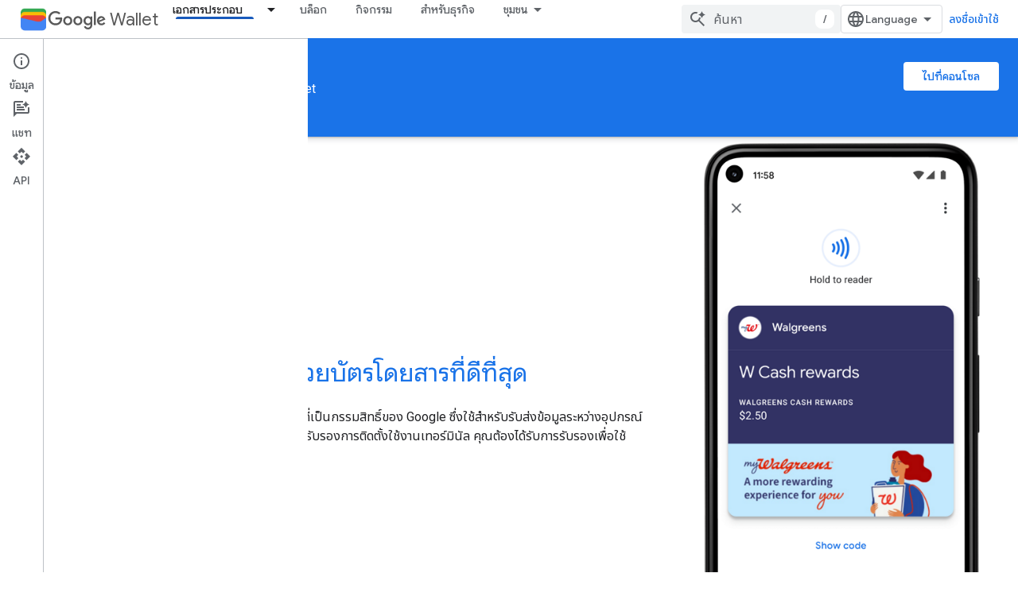

--- FILE ---
content_type: text/html; charset=utf-8
request_url: https://developers.google.com/wallet/smart-tap?authuser=0&hl=th
body_size: 24492
content:









<!doctype html>
<html 
      lang="th-x-mtfrom-en"
      dir="ltr">
  <head>
    <meta name="google-signin-client-id" content="721724668570-nbkv1cfusk7kk4eni4pjvepaus73b13t.apps.googleusercontent.com"><meta name="google-signin-scope"
          content="profile email https://www.googleapis.com/auth/developerprofiles https://www.googleapis.com/auth/developerprofiles.award https://www.googleapis.com/auth/devprofiles.full_control.firstparty"><meta property="og:site_name" content="Google for Developers">
    <meta property="og:type" content="website"><meta name="robots" content="noindex"><meta name="theme-color" content="#1a73e8"><meta charset="utf-8">
    <meta content="IE=Edge" http-equiv="X-UA-Compatible">
    <meta name="viewport" content="width=device-width, initial-scale=1">
    

    <link rel="manifest" href="/_pwa/developers/manifest.json"
          crossorigin="use-credentials">
    <link rel="preconnect" href="//www.gstatic.com" crossorigin>
    <link rel="preconnect" href="//fonts.gstatic.com" crossorigin>
    <link rel="preconnect" href="//fonts.googleapis.com" crossorigin>
    <link rel="preconnect" href="//apis.google.com" crossorigin>
    <link rel="preconnect" href="//www.google-analytics.com" crossorigin><link rel="stylesheet" href="//fonts.googleapis.com/css?family=Google+Sans:400,500|Roboto:400,400italic,500,500italic,700,700italic|Roboto+Mono:400,500,700&display=swap">
      <link rel="stylesheet"
            href="//fonts.googleapis.com/css2?family=Material+Icons&family=Material+Symbols+Outlined&display=block"><link rel="stylesheet" href="//fonts.googleapis.com/earlyaccess/notosansthai.css"><link rel="stylesheet" href="https://www.gstatic.com/devrel-devsite/prod/v6dcfc5a6ab74baade852b535c8a876ff20ade102b870fd5f49da5da2dbf570bd/developers/css/app.css">
      <link rel="shortcut icon" href="https://www.gstatic.com/devrel-devsite/prod/v6dcfc5a6ab74baade852b535c8a876ff20ade102b870fd5f49da5da2dbf570bd/developers/images/favicon-new.png">
    <link rel="apple-touch-icon" href="https://www.gstatic.com/devrel-devsite/prod/v6dcfc5a6ab74baade852b535c8a876ff20ade102b870fd5f49da5da2dbf570bd/developers/images/touchicon-180-new.png"><link rel="canonical" href="https://developers.google.com/wallet/smart-tap?hl=th"><link rel="search" type="application/opensearchdescription+xml"
            title="Google for Developers" href="https://developers.google.com/s/opensearch.xml?authuser=0&amp;hl=th">
      <link rel="alternate" hreflang="en"
          href="https://developers.google.com/wallet/smart-tap" /><link rel="alternate" hreflang="x-default" href="https://developers.google.com/wallet/smart-tap" /><link rel="alternate" hreflang="ar"
          href="https://developers.google.com/wallet/smart-tap?hl=ar" /><link rel="alternate" hreflang="bn"
          href="https://developers.google.com/wallet/smart-tap?hl=bn" /><link rel="alternate" hreflang="zh-Hans"
          href="https://developers.google.com/wallet/smart-tap?hl=zh-cn" /><link rel="alternate" hreflang="zh-Hant"
          href="https://developers.google.com/wallet/smart-tap?hl=zh-tw" /><link rel="alternate" hreflang="fa"
          href="https://developers.google.com/wallet/smart-tap?hl=fa" /><link rel="alternate" hreflang="fr"
          href="https://developers.google.com/wallet/smart-tap?hl=fr" /><link rel="alternate" hreflang="de"
          href="https://developers.google.com/wallet/smart-tap?hl=de" /><link rel="alternate" hreflang="he"
          href="https://developers.google.com/wallet/smart-tap?hl=he" /><link rel="alternate" hreflang="hi"
          href="https://developers.google.com/wallet/smart-tap?hl=hi" /><link rel="alternate" hreflang="id"
          href="https://developers.google.com/wallet/smart-tap?hl=id" /><link rel="alternate" hreflang="it"
          href="https://developers.google.com/wallet/smart-tap?hl=it" /><link rel="alternate" hreflang="ja"
          href="https://developers.google.com/wallet/smart-tap?hl=ja" /><link rel="alternate" hreflang="ko"
          href="https://developers.google.com/wallet/smart-tap?hl=ko" /><link rel="alternate" hreflang="pl"
          href="https://developers.google.com/wallet/smart-tap?hl=pl" /><link rel="alternate" hreflang="pt-BR"
          href="https://developers.google.com/wallet/smart-tap?hl=pt-br" /><link rel="alternate" hreflang="ru"
          href="https://developers.google.com/wallet/smart-tap?hl=ru" /><link rel="alternate" hreflang="es-419"
          href="https://developers.google.com/wallet/smart-tap?hl=es-419" /><link rel="alternate" hreflang="th"
          href="https://developers.google.com/wallet/smart-tap?hl=th" /><link rel="alternate" hreflang="tr"
          href="https://developers.google.com/wallet/smart-tap?hl=tr" /><link rel="alternate" hreflang="vi"
          href="https://developers.google.com/wallet/smart-tap?hl=vi" /><title>Smart Tap &nbsp;|&nbsp; Google for Developers</title>

<meta property="og:title" content="Smart Tap &nbsp;|&nbsp; Google for Developers"><meta name="description" content="ให้ลูกค้าใช้ NFC เพื่อแสดงบัตรที่บันทึกไว้ใน Google Wallet">
  <meta property="og:description" content="ให้ลูกค้าใช้ NFC เพื่อแสดงบัตรที่บันทึกไว้ใน Google Wallet"><meta property="og:url" content="https://developers.google.com/wallet/smart-tap?hl=th"><meta property="og:image" content="https://www.gstatic.com/devrel-devsite/prod/v6dcfc5a6ab74baade852b535c8a876ff20ade102b870fd5f49da5da2dbf570bd/developers/images/opengraph/google-blue.png">
  <meta property="og:image:width" content="1200">
  <meta property="og:image:height" content="675"><meta property="og:locale" content="th"><meta name="twitter:card" content="summary_large_image"><script type="application/ld+json">
  {
    "@context": "https://schema.org",
    "@type": "Article",
    
    "headline": ""
  }
</script><script type="application/ld+json">
  {
    "@context": "https://schema.org",
    "@type": "BreadcrumbList",
    "itemListElement": [{
      "@type": "ListItem",
      "position": 1,
      "name": "Google Wallet",
      "item": "https://developers.google.com/wallet"
    },{
      "@type": "ListItem",
      "position": 2,
      "name": "Smart Tap",
      "item": "https://developers.google.com/wallet/smart-tap"
    }]
  }
  </script><link rel="alternate machine-translated-from" hreflang="en"
        href="https://developers.google.com/wallet/smart-tap?hl=en&amp;authuser=0">
    
      <link rel="stylesheet" href="/extras.css"></head>
  <body class="color-scheme--light"
        template="landing"
        theme="google-blue"
        type="article"
        
        
        
        layout="full"
        
        
        
        
        
          
            concierge='hide'
          
        
        
        pending>
  
    <devsite-progress type="indeterminate" id="app-progress"></devsite-progress>
  
  
    <a href="#main-content" class="skip-link button">
      
      ข้ามไปที่เนื้อหาหลัก
    </a>
    <section class="devsite-wrapper">
      <devsite-cookie-notification-bar></devsite-cookie-notification-bar><devsite-header role="banner">
  
    





















<div class="devsite-header--inner" data-nosnippet>
  <div class="devsite-top-logo-row-wrapper-wrapper">
    <div class="devsite-top-logo-row-wrapper">
      <div class="devsite-top-logo-row">
        <button type="button" id="devsite-hamburger-menu"
          class="devsite-header-icon-button button-flat material-icons gc-analytics-event"
          data-category="Site-Wide Custom Events"
          data-label="Navigation menu button"
          visually-hidden
          aria-label="เปิดเมนู">
        </button>
        
<div class="devsite-product-name-wrapper">

  
    
  
  <a href="https://developers.google.com/wallet?authuser=0&amp;hl=th">
    
  <div class="devsite-product-logo-container"
       
       
       
    size="medium"
  >
  
    <picture>
      
      <img class="devsite-product-logo"
           alt="Google Wallet"
           src="https://developers.google.com/static/wallet/images/wallet-icon.png?authuser=0&amp;hl=th"
           srcset="https://developers.google.com/static/wallet/images/wallet-icon_36.png?authuser=0&amp;hl=th 36w, https://developers.google.com/static/wallet/images/wallet-icon_48.png?authuser=0&amp;hl=th 48w, https://developers.google.com/static/wallet/images/wallet-icon_72.png?authuser=0&amp;hl=th 72w, https://developers.google.com/static/wallet/images/wallet-icon_96.png?authuser=0&amp;hl=th 96w, https://developers.google.com/static/wallet/images/wallet-icon_480.png?authuser=0&amp;hl=th 480w, https://developers.google.com/static/wallet/images/wallet-icon_720.png?authuser=0&amp;hl=th 720w, https://developers.google.com/static/wallet/images/wallet-icon_856.png?authuser=0&amp;hl=th 856w, https://developers.google.com/static/wallet/images/wallet-icon_960.png?authuser=0&amp;hl=th 960w, https://developers.google.com/static/wallet/images/wallet-icon_1440.png?authuser=0&amp;hl=th 1440w, https://developers.google.com/static/wallet/images/wallet-icon_1920.png?authuser=0&amp;hl=th 1920w, https://developers.google.com/static/wallet/images/wallet-icon_2880.png?authuser=0&amp;hl=th 2880w"
           sizes="64px"
           loading="lazy"
           >
    </picture>
  
  </div>
  
  </a>
  

  



  
  
  <span class="devsite-product-name">
    <ul class="devsite-breadcrumb-list"
  >
  
  <li class="devsite-breadcrumb-item
             devsite-has-google-wordmark">
    
    
    
      
      
        
  <a href="https://developers.google.com/wallet?authuser=0&amp;hl=th"
      
        class="devsite-breadcrumb-link gc-analytics-event"
      
        data-category="Site-Wide Custom Events"
      
        data-label="Upper Header"
      
        data-value="1"
      
        track-type="globalNav"
      
        track-name="breadcrumb"
      
        track-metadata-position="1"
      
        track-metadata-eventdetail="Google Wallet"
      
    >
    
          <h1 class="devsite-product-name"><svg class="devsite-google-wordmark"
       xmlns="http://www.w3.org/2000/svg"
       viewBox="0 0 148 48">
    <title>Google</title>
    <path class="devsite-google-wordmark-svg-path" d="M19.58,37.65c-9.87,0-18.17-8.04-18.17-17.91c0-9.87,8.3-17.91,18.17-17.91c5.46,0,9.35,2.14,12.27,4.94l-3.45,3.45c-2.1-1.97-4.93-3.49-8.82-3.49c-7.21,0-12.84,5.81-12.84,13.02c0,7.21,5.64,13.02,12.84,13.02c4.67,0,7.34-1.88,9.04-3.58c1.4-1.4,2.32-3.41,2.66-6.16H19.58v-4.89h16.47c0.18,0.87,0.26,1.92,0.26,3.06c0,3.67-1.01,8.21-4.24,11.44C28.93,35.9,24.91,37.65,19.58,37.65z M61.78,26.12c0,6.64-5.1,11.53-11.36,11.53s-11.36-4.89-11.36-11.53c0-6.68,5.1-11.53,11.36-11.53S61.78,19.43,61.78,26.12z M56.8,26.12c0-4.15-2.96-6.99-6.39-6.99c-3.43,0-6.39,2.84-6.39,6.99c0,4.11,2.96,6.99,6.39,6.99C53.84,33.11,56.8,30.22,56.8,26.12z M87.25,26.12c0,6.64-5.1,11.53-11.36,11.53c-6.26,0-11.36-4.89-11.36-11.53c0-6.68,5.1-11.53,11.36-11.53C82.15,14.59,87.25,19.43,87.25,26.12zM82.28,26.12c0-4.15-2.96-6.99-6.39-6.99c-3.43,0-6.39,2.84-6.39,6.99c0,4.11,2.96,6.99,6.39,6.99C79.32,33.11,82.28,30.22,82.28,26.12z M112.09,15.29v20.7c0,8.52-5.02,12.01-10.96,12.01c-5.59,0-8.95-3.76-10.22-6.81l4.41-1.83c0.79,1.88,2.71,4.1,5.81,4.1c3.8,0,6.16-2.36,6.16-6.77v-1.66h-0.18c-1.14,1.4-3.32,2.62-6.07,2.62c-5.76,0-11.05-5.02-11.05-11.49c0-6.51,5.28-11.57,11.05-11.57c2.75,0,4.93,1.22,6.07,2.58h0.18v-1.88H112.09z M107.64,26.16c0-4.06-2.71-7.03-6.16-7.03c-3.49,0-6.42,2.97-6.42,7.03c0,4.02,2.93,6.94,6.42,6.94C104.93,33.11,107.64,30.18,107.64,26.16z M120.97,3.06v33.89h-5.07V3.06H120.97z M140.89,29.92l3.93,2.62c-1.27,1.88-4.32,5.11-9.61,5.11c-6.55,0-11.28-5.07-11.28-11.53c0-6.86,4.77-11.53,10.71-11.53c5.98,0,8.91,4.76,9.87,7.34l0.52,1.31l-15.42,6.38c1.18,2.31,3.01,3.49,5.59,3.49C137.79,33.11,139.58,31.84,140.89,29.92zM128.79,25.77l10.31-4.28c-0.57-1.44-2.27-2.45-4.28-2.45C132.24,19.04,128.66,21.31,128.79,25.77z"/>
  </svg>Wallet</h1>
        
  </a>
  
      
    
  </li>
  
</ul>
  </span>

</div>
        <div class="devsite-top-logo-row-middle">
          <div class="devsite-header-upper-tabs">
            
              
              
  <devsite-tabs class="upper-tabs">

    <nav class="devsite-tabs-wrapper" aria-label="แท็บระดับบน">
      
        
          <tab class="devsite-dropdown
    devsite-dropdown-full
    devsite-active
    
    ">
  
    <a href="https://developers.google.com/wallet/smart-tap?authuser=0&amp;hl=th"
    class="devsite-tabs-content gc-analytics-event "
      track-metadata-eventdetail="https://developers.google.com/wallet/smart-tap?authuser=0&amp;hl=th"
    
       track-type="nav"
       track-metadata-position="nav - เอกสารประกอบ"
       track-metadata-module="primary nav"
       aria-label="เอกสารประกอบ, selected" 
       
         
           data-category="Site-Wide Custom Events"
         
           data-label="Tab: เอกสารประกอบ"
         
           track-name="เอกสารประกอบ"
         
       >
    เอกสารประกอบ
  
    </a>
    
      <button
         aria-haspopup="menu"
         aria-expanded="false"
         aria-label="เมนูแบบเลื่อนลงสำหรับ เอกสารประกอบ"
         track-type="nav"
         track-metadata-eventdetail="https://developers.google.com/wallet/smart-tap?authuser=0&amp;hl=th"
         track-metadata-position="nav - เอกสารประกอบ"
         track-metadata-module="primary nav"
         
          
            data-category="Site-Wide Custom Events"
          
            data-label="Tab: เอกสารประกอบ"
          
            track-name="เอกสารประกอบ"
          
        
         class="devsite-tabs-dropdown-toggle devsite-icon devsite-icon-arrow-drop-down"></button>
    
  
  <div class="devsite-tabs-dropdown" role="menu" aria-label="submenu" hidden>
    
    <div class="devsite-tabs-dropdown-content">
      
        <div class="devsite-tabs-dropdown-column
                    ">
          
            <ul class="devsite-tabs-dropdown-section
                       ">
              
                <li class="devsite-nav-title" role="heading" tooltip>การเข้าถึง</li>
              
              
              
                <li class="devsite-nav-item">
                  <a href="https://developers.google.com/wallet/access?authuser=0&amp;hl=th"
                    
                     track-type="nav"
                     track-metadata-eventdetail="https://developers.google.com/wallet/access?authuser=0&amp;hl=th"
                     track-metadata-position="nav - เอกสารประกอบ"
                     track-metadata-module="tertiary nav"
                     
                       track-metadata-module_headline="การเข้าถึง"
                     
                     tooltip
                  
                    
                     data-category="wallet"
                    
                     data-action="upper-tab-dropdown-click"
                    
                     data-label="/wallet/access"
                    
                  >
                    
                    <div class="devsite-nav-item-title">
                      ภาพรวม
                    </div>
                    
                  </a>
                </li>
              
                <li class="devsite-nav-item">
                  <a href="https://developers.google.com/wallet/access/digital-car-key/overview?authuser=0&amp;hl=th"
                    
                     track-type="nav"
                     track-metadata-eventdetail="https://developers.google.com/wallet/access/digital-car-key/overview?authuser=0&amp;hl=th"
                     track-metadata-position="nav - เอกสารประกอบ"
                     track-metadata-module="tertiary nav"
                     
                       track-metadata-module_headline="การเข้าถึง"
                     
                     tooltip
                  
                    
                     data-label="/wallet/access/digital-car-key/overview"
                    
                     data-action="upper-tab-dropdown-click"
                    
                     data-category="wallet"
                    
                  >
                    
                    <div class="devsite-nav-item-title">
                      กุญแจรถยนต์แบบดิจิทัล
                    </div>
                    
                    <div class="devsite-nav-item-description">
                      ล็อก ปลดล็อก และสตาร์ทรถจากอุปกรณ์ที่ขับเคลื่อนโดย Android
                    </div>
                    
                  </a>
                </li>
              
                <li class="devsite-nav-item">
                  <a href="https://developers.google.com/wallet/access/campus-id/get-started/overview?authuser=0&amp;hl=th"
                    
                     track-type="nav"
                     track-metadata-eventdetail="https://developers.google.com/wallet/access/campus-id/get-started/overview?authuser=0&amp;hl=th"
                     track-metadata-position="nav - เอกสารประกอบ"
                     track-metadata-module="tertiary nav"
                     
                       track-metadata-module_headline="การเข้าถึง"
                     
                     tooltip
                  
                    
                     data-action="upper-tab-dropdown-click"
                    
                     data-category="wallet"
                    
                     data-label="/wallet/access/campus-id/get-started/overview"
                    
                  >
                    
                    <div class="devsite-nav-item-title">
                      บัตรสถานศึกษา
                    </div>
                    
                    <div class="devsite-nav-item-description">
                      ระบุผู้ใช้ ให้สิทธิ์เข้าถึงอาคาร และเปิดใช้การชำระเงิน
                    </div>
                    
                  </a>
                </li>
              
                <li class="devsite-nav-item">
                  <a href="https://developers.google.com/wallet/access/corporate-badge/get-started/overview?authuser=0&amp;hl=th"
                    
                     track-type="nav"
                     track-metadata-eventdetail="https://developers.google.com/wallet/access/corporate-badge/get-started/overview?authuser=0&amp;hl=th"
                     track-metadata-position="nav - เอกสารประกอบ"
                     track-metadata-module="tertiary nav"
                     
                       track-metadata-module_headline="การเข้าถึง"
                     
                     tooltip
                  
                    
                     data-category="wallet"
                    
                     data-label="/wallet/access/corporate-badge/get-started/overview"
                    
                     data-action="upper-tab-dropdown-click"
                    
                  >
                    
                    <div class="devsite-nav-item-title">
                      ป้ายองค์กร
                    </div>
                    
                    <div class="devsite-nav-item-description">
                      ระบุพนักงานและให้สิทธิ์การเข้าถึงทรัพยากรในที่ทำงาน
                    </div>
                    
                  </a>
                </li>
              
                <li class="devsite-nav-item">
                  <a href="https://developers.google.com/wallet/access/hotel-key/get-started/overview?authuser=0&amp;hl=th"
                    
                     track-type="nav"
                     track-metadata-eventdetail="https://developers.google.com/wallet/access/hotel-key/get-started/overview?authuser=0&amp;hl=th"
                     track-metadata-position="nav - เอกสารประกอบ"
                     track-metadata-module="tertiary nav"
                     
                       track-metadata-module_headline="การเข้าถึง"
                     
                     tooltip
                  
                    
                     data-label="/wallet/access/hotel-key/get-started/overview"
                    
                     data-action="upper-tab-dropdown-click"
                    
                     data-category="wallet"
                    
                  >
                    
                    <div class="devsite-nav-item-title">
                      บัตรโรงแรม
                    </div>
                    
                    <div class="devsite-nav-item-description">
                      มอบประสบการณ์การใช้บัตรโรงแรมแบบดิจิทัลให้แก่แขก
                    </div>
                    
                  </a>
                </li>
              
                <li class="devsite-nav-item">
                  <a href="https://developers.google.com/wallet/access/multi-family-key/get-started/overview?authuser=0&amp;hl=th"
                    
                     track-type="nav"
                     track-metadata-eventdetail="https://developers.google.com/wallet/access/multi-family-key/get-started/overview?authuser=0&amp;hl=th"
                     track-metadata-position="nav - เอกสารประกอบ"
                     track-metadata-module="tertiary nav"
                     
                       track-metadata-module_headline="การเข้าถึง"
                     
                     tooltip
                  
                    
                     data-action="upper-tab-dropdown-click"
                    
                     data-label="/wallet/access/multi-family-key/get-started/overview"
                    
                     data-category="wallet"
                    
                  >
                    
                    <div class="devsite-nav-item-title">
                      คีย์สำหรับหลายครอบครัว
                    </div>
                    
                    <div class="devsite-nav-item-description">
                      เปิดใช้กุญแจดิจิทัลสำหรับที่พักอาศัยแบบหลายครอบครัว
                    </div>
                    
                  </a>
                </li>
              
            </ul>
          
        </div>
      
        <div class="devsite-tabs-dropdown-column
                    ">
          
            <ul class="devsite-tabs-dropdown-section
                       ">
              
                <li class="devsite-nav-title" role="heading" tooltip>สุขภาพ</li>
              
              
              
                <li class="devsite-nav-item">
                  <a href="https://developers.google.com/wallet/health?authuser=0&amp;hl=th"
                    
                     track-type="nav"
                     track-metadata-eventdetail="https://developers.google.com/wallet/health?authuser=0&amp;hl=th"
                     track-metadata-position="nav - เอกสารประกอบ"
                     track-metadata-module="tertiary nav"
                     
                       track-metadata-module_headline="สุขภาพ"
                     
                     tooltip
                  
                    
                     data-category="wallet"
                    
                     data-label="/wallet/health"
                    
                     data-action="upper-tab-dropdown-click"
                    
                  >
                    
                    <div class="devsite-nav-item-title">
                      ภาพรวม
                    </div>
                    
                  </a>
                </li>
              
                <li class="devsite-nav-item">
                  <a href="https://developers.google.com/wallet/generic-private-pass?authuser=0&amp;hl=th"
                    
                     track-type="nav"
                     track-metadata-eventdetail="https://developers.google.com/wallet/generic-private-pass?authuser=0&amp;hl=th"
                     track-metadata-position="nav - เอกสารประกอบ"
                     track-metadata-module="tertiary nav"
                     
                       track-metadata-module_headline="สุขภาพ"
                     
                     tooltip
                  
                    
                     data-label="/wallet/health/vaccine-cards"
                    
                     data-action="upper-tab-dropdown-click"
                    
                     data-category="wallet"
                    
                  >
                    
                    <div class="devsite-nav-item-title">
                      บัตรประกันสุขภาพ
                    </div>
                    
                    <div class="devsite-nav-item-description">
                      ผู้ใช้สามารถจัดเก็บสำเนาดิจิทัลของบัตรประกันสุขภาพไว้ใน Google Wallet บนอุปกรณ์ที่ขับเคลื่อนโดย Android ได้
                    </div>
                    
                  </a>
                </li>
              
                <li class="devsite-nav-item">
                  <a href="https://developers.google.com/wallet/health/test-records?authuser=0&amp;hl=th"
                    
                     track-type="nav"
                     track-metadata-eventdetail="https://developers.google.com/wallet/health/test-records?authuser=0&amp;hl=th"
                     track-metadata-position="nav - เอกสารประกอบ"
                     track-metadata-module="tertiary nav"
                     
                       track-metadata-module_headline="สุขภาพ"
                     
                     tooltip
                  
                    
                     data-category="wallet"
                    
                     data-action="upper-tab-dropdown-click"
                    
                     data-label="/wallet/health/test-records"
                    
                  >
                    
                    <div class="devsite-nav-item-title">
                      บันทึกทดสอบ
                    </div>
                    
                    <div class="devsite-nav-item-description">
                      จัดเก็บและแสดงบันทึกการตรวจหาเชื้อโควิด-19 อย่างปลอดภัย
                    </div>
                    
                  </a>
                </li>
              
                <li class="devsite-nav-item">
                  <a href="https://developers.google.com/wallet/health/vaccine-cards?authuser=0&amp;hl=th"
                    
                     track-type="nav"
                     track-metadata-eventdetail="https://developers.google.com/wallet/health/vaccine-cards?authuser=0&amp;hl=th"
                     track-metadata-position="nav - เอกสารประกอบ"
                     track-metadata-module="tertiary nav"
                     
                       track-metadata-module_headline="สุขภาพ"
                     
                     tooltip
                  
                    
                     data-action="upper-tab-dropdown-click"
                    
                     data-label="/wallet/health/vaccine-cards"
                    
                     data-category="wallet"
                    
                  >
                    
                    <div class="devsite-nav-item-title">
                      การ์ดข้อมูลโควิด
                    </div>
                    
                    <div class="devsite-nav-item-description">
                      จัดเก็บและแสดงบันทึกการฉีดวัคซีนโควิด-19 อย่างปลอดภัย
                    </div>
                    
                  </a>
                </li>
              
            </ul>
          
        </div>
      
        <div class="devsite-tabs-dropdown-column
                    ">
          
            <ul class="devsite-tabs-dropdown-section
                       ">
              
                <li class="devsite-nav-title" role="heading" tooltip>Identity</li>
              
              
              
                <li class="devsite-nav-item">
                  <a href="https://developers.google.com/wallet/identity?authuser=0&amp;hl=th"
                    
                     track-type="nav"
                     track-metadata-eventdetail="https://developers.google.com/wallet/identity?authuser=0&amp;hl=th"
                     track-metadata-position="nav - เอกสารประกอบ"
                     track-metadata-module="tertiary nav"
                     
                       track-metadata-module_headline="identity"
                     
                     tooltip
                  
                    
                     data-action="upper-tab-dropdown-click"
                    
                     data-category="wallet"
                    
                     data-label="/wallet/identity"
                    
                  >
                    
                    <div class="devsite-nav-item-title">
                      ภาพรวม
                    </div>
                    
                  </a>
                </li>
              
                <li class="devsite-nav-item">
                  <a href="https://developers.google.com/wallet/identity?authuser=0&amp;hl=th"
                    
                     track-type="nav"
                     track-metadata-eventdetail="https://developers.google.com/wallet/identity?authuser=0&amp;hl=th"
                     track-metadata-position="nav - เอกสารประกอบ"
                     track-metadata-module="tertiary nav"
                     
                       track-metadata-module_headline="identity"
                     
                     tooltip
                  
                    
                     data-action="upper-tab-dropdown-click"
                    
                     data-label="/wallet/identity/provisioning/overview"
                    
                     data-category="wallet"
                    
                  >
                    
                    <div class="devsite-nav-item-title">
                      ยืนยันด้วย Google Wallet
                    </div>
                    
                    <div class="devsite-nav-item-description">
                      จัดสรร จัดการ และแสดงใบขับขี่บนอุปกรณ์ที่ใช้ Android
                    </div>
                    
                  </a>
                </li>
              
            </ul>
          
        </div>
      
        <div class="devsite-tabs-dropdown-column
                    ">
          
            <ul class="devsite-tabs-dropdown-section
                       ">
              
                <li class="devsite-nav-title" role="heading" tooltip>ค้าปลีก</li>
              
              
              
                <li class="devsite-nav-item">
                  <a href="https://developers.google.com/wallet/retail?authuser=0&amp;hl=th"
                    
                     track-type="nav"
                     track-metadata-eventdetail="https://developers.google.com/wallet/retail?authuser=0&amp;hl=th"
                     track-metadata-position="nav - เอกสารประกอบ"
                     track-metadata-module="tertiary nav"
                     
                       track-metadata-module_headline="ค้าปลีก"
                     
                     tooltip
                  
                    
                     data-action="upper-tab-dropdown-click"
                    
                     data-category="wallet"
                    
                     data-label="/wallet/retail"
                    
                  >
                    
                    <div class="devsite-nav-item-title">
                      ภาพรวม
                    </div>
                    
                  </a>
                </li>
              
                <li class="devsite-nav-item">
                  <a href="https://developers.google.com/wallet/retail/gift-cards?authuser=0&amp;hl=th"
                    
                     track-type="nav"
                     track-metadata-eventdetail="https://developers.google.com/wallet/retail/gift-cards?authuser=0&amp;hl=th"
                     track-metadata-position="nav - เอกสารประกอบ"
                     track-metadata-module="tertiary nav"
                     
                       track-metadata-module_headline="ค้าปลีก"
                     
                     tooltip
                  
                    
                     data-label="/wallet/retail/gift-cards"
                    
                     data-category="wallet"
                    
                     data-action="upper-tab-dropdown-click"
                    
                  >
                    
                    <div class="devsite-nav-item-title">
                      Gift Cards
                    </div>
                    
                    <div class="devsite-nav-item-description">
                      เพิ่มและแลกบัตรของขวัญทั้งในร้านค้าและออนไลน์
                    </div>
                    
                  </a>
                </li>
              
                <li class="devsite-nav-item">
                  <a href="https://developers.google.com/wallet/retail/loyalty-cards?authuser=0&amp;hl=th"
                    
                     track-type="nav"
                     track-metadata-eventdetail="https://developers.google.com/wallet/retail/loyalty-cards?authuser=0&amp;hl=th"
                     track-metadata-position="nav - เอกสารประกอบ"
                     track-metadata-module="tertiary nav"
                     
                       track-metadata-module_headline="ค้าปลีก"
                     
                     tooltip
                  
                    
                     data-action="upper-tab-dropdown-click"
                    
                     data-label="/wallet/retail/loyalty-cards"
                    
                     data-category="wallet"
                    
                  >
                    
                    <div class="devsite-nav-item-title">
                      บัตรสะสมคะแนน
                    </div>
                    
                    <div class="devsite-nav-item-description">
                      เข้าถึงรางวัลและประวัติการซื้อ
                    </div>
                    
                  </a>
                </li>
              
                <li class="devsite-nav-item">
                  <a href="https://developers.google.com/wallet/retail/offers?authuser=0&amp;hl=th"
                    
                     track-type="nav"
                     track-metadata-eventdetail="https://developers.google.com/wallet/retail/offers?authuser=0&amp;hl=th"
                     track-metadata-position="nav - เอกสารประกอบ"
                     track-metadata-module="tertiary nav"
                     
                       track-metadata-module_headline="ค้าปลีก"
                     
                     tooltip
                  
                    
                     data-action="upper-tab-dropdown-click"
                    
                     data-label="/wallet/retail/offers"
                    
                     data-category="wallet"
                    
                  >
                    
                    <div class="devsite-nav-item-title">
                      ข้อเสนอพิเศษ
                    </div>
                    
                    <div class="devsite-nav-item-description">
                      เพิ่มข้อเสนอจากเว็บไซต์หรือแอปของคุณ
                    </div>
                    
                  </a>
                </li>
              
                <li class="devsite-nav-item">
                  <a href="https://developers.google.com/pay/issuers?authuser=0&amp;hl=th"
                    
                     track-type="nav"
                     track-metadata-eventdetail="https://developers.google.com/pay/issuers?authuser=0&amp;hl=th"
                     track-metadata-position="nav - เอกสารประกอบ"
                     track-metadata-module="tertiary nav"
                     
                       track-metadata-module_headline="ค้าปลีก"
                     
                     tooltip
                  
                    
                     data-action="upper-tab-dropdown-click"
                    
                     data-label="/pay/issuers"
                    
                     data-category="wallet"
                    
                  >
                    
                    <div class="devsite-nav-item-title">
                      การชำระเงินในร้านค้า
                    </div>
                    
                    <div class="devsite-nav-item-description">
                      ช่วยให้ชำระเงินได้อย่างรวดเร็วและง่ายดาย
                    </div>
                    
                  </a>
                </li>
              
            </ul>
          
        </div>
      
        <div class="devsite-tabs-dropdown-column
                    ">
          
            <ul class="devsite-tabs-dropdown-section
                       ">
              
                <li class="devsite-nav-title" role="heading" tooltip>ตั๋วและขนส่งสาธารณะ</li>
              
              
              
                <li class="devsite-nav-item">
                  <a href="https://developers.google.com/wallet/tickets?authuser=0&amp;hl=th"
                    
                     track-type="nav"
                     track-metadata-eventdetail="https://developers.google.com/wallet/tickets?authuser=0&amp;hl=th"
                     track-metadata-position="nav - เอกสารประกอบ"
                     track-metadata-module="tertiary nav"
                     
                       track-metadata-module_headline="ตั๋วและขนส่งสาธารณะ"
                     
                     tooltip
                  
                    
                     data-category="wallet"
                    
                     data-label="/wallet/tickets"
                    
                     data-action="upper-tab-dropdown-click"
                    
                  >
                    
                    <div class="devsite-nav-item-title">
                      ภาพรวม
                    </div>
                    
                  </a>
                </li>
              
                <li class="devsite-nav-item">
                  <a href="https://developers.google.com/wallet/tickets/boarding-passes?authuser=0&amp;hl=th"
                    
                     track-type="nav"
                     track-metadata-eventdetail="https://developers.google.com/wallet/tickets/boarding-passes?authuser=0&amp;hl=th"
                     track-metadata-position="nav - เอกสารประกอบ"
                     track-metadata-module="tertiary nav"
                     
                       track-metadata-module_headline="ตั๋วและขนส่งสาธารณะ"
                     
                     tooltip
                  
                    
                     data-category="wallet"
                    
                     data-action="upper-tab-dropdown-click"
                    
                     data-label="/wallet/tickets/boarding-passes"
                    
                  >
                    
                    <div class="devsite-nav-item-title">
                      บัตรผ่านขึ้นเครื่อง
                    </div>
                    
                    <div class="devsite-nav-item-description">
                      เพิ่มบอร์ดดิ้งพาสและรับข้อมูลอัปเดตเกี่ยวกับเที่ยวบินแบบเรียลไทม์
                    </div>
                    
                  </a>
                </li>
              
                <li class="devsite-nav-item">
                  <a href="https://developers.google.com/wallet/tickets/events?authuser=0&amp;hl=th"
                    
                     track-type="nav"
                     track-metadata-eventdetail="https://developers.google.com/wallet/tickets/events?authuser=0&amp;hl=th"
                     track-metadata-position="nav - เอกสารประกอบ"
                     track-metadata-module="tertiary nav"
                     
                       track-metadata-module_headline="ตั๋วและขนส่งสาธารณะ"
                     
                     tooltip
                  
                    
                     data-action="upper-tab-dropdown-click"
                    
                     data-category="wallet"
                    
                     data-label="/wallet/tickets/events"
                    
                  >
                    
                    <div class="devsite-nav-item-title">
                      ตั๋วกิจกรรม
                    </div>
                    
                    <div class="devsite-nav-item-description">
                      ป้อนสถานที่โดยใช้บาร์โค้ด คิวอาร์โค้ด หรือ NFC
                    </div>
                    
                  </a>
                </li>
              
                <li class="devsite-nav-item">
                  <a href="https://developers.google.com/wallet/tickets/closed-loop/get-started/overview?authuser=0&amp;hl=th"
                    
                     track-type="nav"
                     track-metadata-eventdetail="https://developers.google.com/wallet/tickets/closed-loop/get-started/overview?authuser=0&amp;hl=th"
                     track-metadata-position="nav - เอกสารประกอบ"
                     track-metadata-module="tertiary nav"
                     
                       track-metadata-module_headline="ตั๋วและขนส่งสาธารณะ"
                     
                     tooltip
                  
                    
                     data-label="/wallet/tickets/closed-loop/get-started/overview"
                    
                     data-action="upper-tab-dropdown-click"
                    
                     data-category="wallet"
                    
                  >
                    
                    <div class="devsite-nav-item-title">
                      บัตรโดยสารระบบปิด
                    </div>
                    
                    <div class="devsite-nav-item-description">
                      ใช้บัตรโดยสารเสมือนเพื่อเดินทางและจัดการเงินคงเหลือ
                    </div>
                    
                  </a>
                </li>
              
                <li class="devsite-nav-item">
                  <a href="https://developers.google.com/wallet/tickets/open-loop/get-started/overview?authuser=0&amp;hl=th"
                    
                     track-type="nav"
                     track-metadata-eventdetail="https://developers.google.com/wallet/tickets/open-loop/get-started/overview?authuser=0&amp;hl=th"
                     track-metadata-position="nav - เอกสารประกอบ"
                     track-metadata-module="tertiary nav"
                     
                       track-metadata-module_headline="ตั๋วและขนส่งสาธารณะ"
                     
                     tooltip
                  
                    
                     data-action="upper-tab-dropdown-click"
                    
                     data-category="wallet"
                    
                     data-label="/wallet/tickets/open-loop/get-started/overview"
                    
                  >
                    
                    <div class="devsite-nav-item-title">
                      บัตรโดยสาร Open Loop
                    </div>
                    
                    <div class="devsite-nav-item-description">
                      ใช้บัตรเครดิตและบัตรเดบิตกับใบเสร็จการขนส่งสาธารณะที่สมบูรณ์
                    </div>
                    
                  </a>
                </li>
              
                <li class="devsite-nav-item">
                  <a href="https://developers.google.com/wallet/tickets/transit-passes?authuser=0&amp;hl=th"
                    
                     track-type="nav"
                     track-metadata-eventdetail="https://developers.google.com/wallet/tickets/transit-passes?authuser=0&amp;hl=th"
                     track-metadata-position="nav - เอกสารประกอบ"
                     track-metadata-module="tertiary nav"
                     
                       track-metadata-module_headline="ตั๋วและขนส่งสาธารณะ"
                     
                     tooltip
                  
                    
                     data-action="upper-tab-dropdown-click"
                    
                     data-label="/wallet/tickets/transit-passes"
                    
                     data-category="wallet"
                    
                  >
                    
                    <div class="devsite-nav-item-title">
                      บัตรโดยสาร
                    </div>
                    
                    <div class="devsite-nav-item-description">
                      เปลี่ยนตั๋วกระดาษและลดการประพฤติมิชอบ
                    </div>
                    
                  </a>
                </li>
              
            </ul>
          
        </div>
      
        <div class="devsite-tabs-dropdown-column
                    ">
          
            <ul class="devsite-tabs-dropdown-section
                       ">
              
                <li class="devsite-nav-title" role="heading" tooltip>Generic</li>
              
              
              
                <li class="devsite-nav-item">
                  <a href="https://developers.google.com/wallet/generic-overview?authuser=0&amp;hl=th"
                    
                     track-type="nav"
                     track-metadata-eventdetail="https://developers.google.com/wallet/generic-overview?authuser=0&amp;hl=th"
                     track-metadata-position="nav - เอกสารประกอบ"
                     track-metadata-module="tertiary nav"
                     
                       track-metadata-module_headline="generic"
                     
                     tooltip
                  
                    
                     data-label="/wallet/generic-overview"
                    
                     data-action="upper-tab-dropdown-click"
                    
                     data-category="wallet"
                    
                  >
                    
                    <div class="devsite-nav-item-title">
                      ภาพรวม
                    </div>
                    
                  </a>
                </li>
              
                <li class="devsite-nav-item">
                  <a href="https://developers.google.com/wallet/generic?authuser=0&amp;hl=th"
                    
                     track-type="nav"
                     track-metadata-eventdetail="https://developers.google.com/wallet/generic?authuser=0&amp;hl=th"
                     track-metadata-position="nav - เอกสารประกอบ"
                     track-metadata-module="tertiary nav"
                     
                       track-metadata-module_headline="generic"
                     
                     tooltip
                  
                    
                     data-label="/wallet/generic"
                    
                     data-category="wallet"
                    
                     data-action="upper-tab-dropdown-click"
                    
                  >
                    
                    <div class="devsite-nav-item-title">
                      บัตรทั่วไป
                    </div>
                    
                    <div class="devsite-nav-item-description">
                      สร้างประสบการณ์การใช้บัตรที่ไม่เหมือนใครของคุณเองใน Google Wallet
                    </div>
                    
                  </a>
                </li>
              
                <li class="devsite-nav-item">
                  <a href="https://developers.google.com/wallet/generic-private-pass?authuser=0&amp;hl=th"
                    
                     track-type="nav"
                     track-metadata-eventdetail="https://developers.google.com/wallet/generic-private-pass?authuser=0&amp;hl=th"
                     track-metadata-position="nav - เอกสารประกอบ"
                     track-metadata-module="tertiary nav"
                     
                       track-metadata-module_headline="generic"
                     
                     tooltip
                  
                    
                     data-action="upper-tab-dropdown-click"
                    
                     data-label="/wallet/generic-private-pass"
                    
                     data-category="wallet"
                    
                  >
                    
                    <div class="devsite-nav-item-title">
                      บัตรส่วนตัวทั่วไป
                    </div>
                    
                    <div class="devsite-nav-item-description">
                      สร้างบัตรส่วนตัวทั่วไปสำหรับข้อมูลผู้ใช้ที่ละเอียดอ่อนมากขึ้น เช่น บัตรประกันสุขภาพ
                    </div>
                    
                  </a>
                </li>
              
            </ul>
          
        </div>
      
        <div class="devsite-tabs-dropdown-column
                    ">
          
            <ul class="devsite-tabs-dropdown-section
                       ">
              
                <li class="devsite-nav-title" role="heading" tooltip>ทรัพยากรอื่น</li>
              
              
              
                <li class="devsite-nav-item">
                  <a href="https://developers.google.com/wallet/smart-tap?authuser=0&amp;hl=th"
                    
                     track-type="nav"
                     track-metadata-eventdetail="https://developers.google.com/wallet/smart-tap?authuser=0&amp;hl=th"
                     track-metadata-position="nav - เอกสารประกอบ"
                     track-metadata-module="tertiary nav"
                     
                       track-metadata-module_headline="ทรัพยากรอื่น"
                     
                     tooltip
                  
                    
                     data-label="/wallet/smart-tap"
                    
                     data-category="wallet"
                    
                     data-action="upper-tab-click"
                    
                  >
                    
                    <div class="devsite-nav-item-title">
                      การแตะอัจฉริยะ
                    </div>
                    
                    <div class="devsite-nav-item-description">
                      เปิดใช้การแลกรับบัตรผ่านการแตะ NFC
                    </div>
                    
                  </a>
                </li>
              
                <li class="devsite-nav-item">
                  <a href="https://developers.google.com/wallet/docs/release-notes?authuser=0&amp;hl=th"
                    
                     track-type="nav"
                     track-metadata-eventdetail="https://developers.google.com/wallet/docs/release-notes?authuser=0&amp;hl=th"
                     track-metadata-position="nav - เอกสารประกอบ"
                     track-metadata-module="tertiary nav"
                     
                       track-metadata-module_headline="ทรัพยากรอื่น"
                     
                     tooltip
                  
                    
                     data-category="wallet"
                    
                     data-action="upper-tab-click"
                    
                     data-label="/wallet/docs/release-notes"
                    
                  >
                    
                    <div class="devsite-nav-item-title">
                      บันทึกประจำรุ่น
                    </div>
                    
                    <div class="devsite-nav-item-description">
                      ดูบันทึกประจำรุ่นของ Google Wallet
                    </div>
                    
                  </a>
                </li>
              
            </ul>
          
        </div>
      
    </div>
  </div>
</tab>
        
      
        
          <tab  >
            
    <a href="https://developers.googleblog.com/search/?query=wallet"
    class="devsite-tabs-content gc-analytics-event "
      track-metadata-eventdetail="https://developers.googleblog.com/search/?query=wallet"
    
       track-type="nav"
       track-metadata-position="nav - บล็อก"
       track-metadata-module="primary nav"
       
       
         
           data-category="wallet"
         
           data-label="https://developers.googleblog.com/search/?query=wallet"
         
           track-name="บล็อก"
         
           data-action="upper-tab-click"
         
       >
    บล็อก
  
    </a>
    
  
          </tab>
        
      
        
          <tab  >
            
    <a href="https://developers.google.com/wallet/events?authuser=0&amp;hl=th"
    class="devsite-tabs-content gc-analytics-event "
      track-metadata-eventdetail="https://developers.google.com/wallet/events?authuser=0&amp;hl=th"
    
       track-type="nav"
       track-metadata-position="nav - กิจกรรม"
       track-metadata-module="primary nav"
       
       
         
           data-category="wallet"
         
           data-label="/wallet/events"
         
           track-name="กิจกรรม"
         
           data-action="upper-tab-click"
         
       >
    กิจกรรม
  
    </a>
    
  
          </tab>
        
      
        
          <tab  >
            
    <a href="https://developers.google.com/wallet/partners?authuser=0&amp;hl=th"
    class="devsite-tabs-content gc-analytics-event "
      track-metadata-eventdetail="https://developers.google.com/wallet/partners?authuser=0&amp;hl=th"
    
       track-type="nav"
       track-metadata-position="nav - สำหรับธุรกิจ"
       track-metadata-module="primary nav"
       
       
         
           data-category="Site-Wide Custom Events"
         
           data-label="Tab: สำหรับธุรกิจ"
         
           track-name="สำหรับธุรกิจ"
         
       >
    สำหรับธุรกิจ
  
    </a>
    
  
          </tab>
        
      
        
          <tab class="devsite-dropdown
    
    
    
    ">
  
    <button
      class="devsite-tabs-content devsite-tabs-dropdown-only gc-analytics-event  devsite-icon devsite-icon-arrow-drop-down"
  
       track-type="nav"
       track-metadata-position="nav - ชุมชน"
       track-metadata-module="primary nav"
       
       
         
           data-category="Site-Wide Custom Events"
         
           data-label="Tab: ชุมชน"
         
           track-name="ชุมชน"
         
       >
    ชุมชน
  
  </button>
  
  <div class="devsite-tabs-dropdown" role="menu" aria-label="submenu" hidden>
    
    <div class="devsite-tabs-dropdown-content">
      
        <div class="devsite-tabs-dropdown-column
                    ">
          
            <ul class="devsite-tabs-dropdown-section
                       ">
              
              
              
                <li class="devsite-nav-item">
                  <a href="https://stackoverflow.com/questions/tagged/google-wallet"
                    
                     track-type="nav"
                     track-metadata-eventdetail="https://stackoverflow.com/questions/tagged/google-wallet"
                     track-metadata-position="nav - ชุมชน"
                     track-metadata-module="tertiary nav"
                     
                     tooltip
                  
                    
                     data-label="https://stackoverflow.com/questions/tagged/google-wallet"
                    
                     data-action="upper-tab-dropdown-click"
                    
                     data-category="wallet"
                    
                  >
                    
                    <div class="devsite-nav-item-title">
                      StackOverflow
                    </div>
                    
                  </a>
                </li>
              
                <li class="devsite-nav-item">
                  <a href="https://github.com/google-wallet"
                    
                     track-type="nav"
                     track-metadata-eventdetail="https://github.com/google-wallet"
                     track-metadata-position="nav - ชุมชน"
                     track-metadata-module="tertiary nav"
                     
                     tooltip
                  
                    
                     data-category="wallet"
                    
                     data-label="https://github.com/google-wallet"
                    
                     data-action="upper-tab-dropdown-click"
                    
                  >
                    
                    <div class="devsite-nav-item-title">
                      GitHub
                    </div>
                    
                  </a>
                </li>
              
                <li class="devsite-nav-item">
                  <a href="https://www.youtube.com/@GooglePay?authuser=0&amp;hl=th"
                    
                     track-type="nav"
                     track-metadata-eventdetail="https://www.youtube.com/@GooglePay?authuser=0&amp;hl=th"
                     track-metadata-position="nav - ชุมชน"
                     track-metadata-module="tertiary nav"
                     
                     tooltip
                  
                    
                     data-label="https://www.youtube.com/@GooglePay"
                    
                     data-category="wallet"
                    
                     data-action="upper-tab-dropdown-click"
                    
                  >
                    
                    <div class="devsite-nav-item-title">
                      YouTube
                    </div>
                    
                  </a>
                </li>
              
                <li class="devsite-nav-item">
                  <a href="https://twitter.com/googlepaydevs"
                    
                     track-type="nav"
                     track-metadata-eventdetail="https://twitter.com/googlepaydevs"
                     track-metadata-position="nav - ชุมชน"
                     track-metadata-module="tertiary nav"
                     
                     tooltip
                  
                    
                     data-category="wallet"
                    
                     data-action="upper-tab-dropdown-click"
                    
                     data-label="https://twitter.com/googlepaydevs"
                    
                  >
                    
                    <div class="devsite-nav-item-title">
                      X (Twitter)
                    </div>
                    
                  </a>
                </li>
              
                <li class="devsite-nav-item">
                  <a href="https://goo.gle/payments-dev-community"
                    
                     track-type="nav"
                     track-metadata-eventdetail="https://goo.gle/payments-dev-community"
                     track-metadata-position="nav - ชุมชน"
                     track-metadata-module="tertiary nav"
                     
                     tooltip
                  
                    
                     data-category="wallet"
                    
                     data-label="https://goo.gle/payments-dev-community"
                    
                     data-action="upper-tab-dropdown-click"
                    
                  >
                    
                    <div class="devsite-nav-item-title">
                      Discord
                    </div>
                    
                  </a>
                </li>
              
            </ul>
          
        </div>
      
    </div>
  </div>
</tab>
        
      
    </nav>

  </devsite-tabs>

            
           </div>
          
<devsite-search
    enable-signin
    enable-search
    enable-suggestions
      enable-query-completion
    
    enable-search-summaries
    project-name="Smart Tap"
    tenant-name="Google for Developers"
    project-scope="/wallet/smart-tap"
    url-scoped="https://developers.google.com/s/results/wallet/smart-tap?authuser=0&amp;hl=th"
    
    
    
    >
  <form class="devsite-search-form" action="https://developers.google.com/s/results?authuser=0&amp;hl=th" method="GET">
    <div class="devsite-search-container">
      <button type="button"
              search-open
              class="devsite-search-button devsite-header-icon-button button-flat material-icons"
              
              aria-label="เปิดการค้นหา"></button>
      <div class="devsite-searchbox">
        <input
          aria-activedescendant=""
          aria-autocomplete="list"
          
          aria-label="ค้นหา"
          aria-expanded="false"
          aria-haspopup="listbox"
          autocomplete="off"
          class="devsite-search-field devsite-search-query"
          name="q"
          
          placeholder="ค้นหา"
          role="combobox"
          type="text"
          value=""
          >
          <div class="devsite-search-image material-icons" aria-hidden="true">
            
              <svg class="devsite-search-ai-image" width="24" height="24" viewBox="0 0 24 24" fill="none" xmlns="http://www.w3.org/2000/svg">
                  <g clip-path="url(#clip0_6641_386)">
                    <path d="M19.6 21L13.3 14.7C12.8 15.1 12.225 15.4167 11.575 15.65C10.925 15.8833 10.2333 16 9.5 16C7.68333 16 6.14167 15.375 4.875 14.125C3.625 12.8583 3 11.3167 3 9.5C3 7.68333 3.625 6.15 4.875 4.9C6.14167 3.63333 7.68333 3 9.5 3C10.0167 3 10.5167 3.05833 11 3.175C11.4833 3.275 11.9417 3.43333 12.375 3.65L10.825 5.2C10.6083 5.13333 10.3917 5.08333 10.175 5.05C9.95833 5.01667 9.73333 5 9.5 5C8.25 5 7.18333 5.44167 6.3 6.325C5.43333 7.19167 5 8.25 5 9.5C5 10.75 5.43333 11.8167 6.3 12.7C7.18333 13.5667 8.25 14 9.5 14C10.6667 14 11.6667 13.625 12.5 12.875C13.35 12.1083 13.8417 11.15 13.975 10H15.975C15.925 10.6333 15.7833 11.2333 15.55 11.8C15.3333 12.3667 15.05 12.8667 14.7 13.3L21 19.6L19.6 21ZM17.5 12C17.5 10.4667 16.9667 9.16667 15.9 8.1C14.8333 7.03333 13.5333 6.5 12 6.5C13.5333 6.5 14.8333 5.96667 15.9 4.9C16.9667 3.83333 17.5 2.53333 17.5 0.999999C17.5 2.53333 18.0333 3.83333 19.1 4.9C20.1667 5.96667 21.4667 6.5 23 6.5C21.4667 6.5 20.1667 7.03333 19.1 8.1C18.0333 9.16667 17.5 10.4667 17.5 12Z" fill="#5F6368"/>
                  </g>
                <defs>
                <clipPath id="clip0_6641_386">
                <rect width="24" height="24" fill="white"/>
                </clipPath>
                </defs>
              </svg>
            
          </div>
          <div class="devsite-search-shortcut-icon-container" aria-hidden="true">
            <kbd class="devsite-search-shortcut-icon">/</kbd>
          </div>
      </div>
    </div>
  </form>
  <button type="button"
          search-close
          class="devsite-search-button devsite-header-icon-button button-flat material-icons"
          
          aria-label="ปิดการค้นหา"></button>
</devsite-search>

        </div>

        

          

          

          

          
<devsite-language-selector>
  <ul role="presentation">
    
    
    <li role="presentation">
      <a role="menuitem" lang="en"
        >English</a>
    </li>
    
    <li role="presentation">
      <a role="menuitem" lang="de"
        >Deutsch</a>
    </li>
    
    <li role="presentation">
      <a role="menuitem" lang="es"
        >Español</a>
    </li>
    
    <li role="presentation">
      <a role="menuitem" lang="es_419"
        >Español – América Latina</a>
    </li>
    
    <li role="presentation">
      <a role="menuitem" lang="fr"
        >Français</a>
    </li>
    
    <li role="presentation">
      <a role="menuitem" lang="id"
        >Indonesia</a>
    </li>
    
    <li role="presentation">
      <a role="menuitem" lang="it"
        >Italiano</a>
    </li>
    
    <li role="presentation">
      <a role="menuitem" lang="pl"
        >Polski</a>
    </li>
    
    <li role="presentation">
      <a role="menuitem" lang="pt_br"
        >Português – Brasil</a>
    </li>
    
    <li role="presentation">
      <a role="menuitem" lang="vi"
        >Tiếng Việt</a>
    </li>
    
    <li role="presentation">
      <a role="menuitem" lang="tr"
        >Türkçe</a>
    </li>
    
    <li role="presentation">
      <a role="menuitem" lang="ru"
        >Русский</a>
    </li>
    
    <li role="presentation">
      <a role="menuitem" lang="he"
        >עברית</a>
    </li>
    
    <li role="presentation">
      <a role="menuitem" lang="ar"
        >العربيّة</a>
    </li>
    
    <li role="presentation">
      <a role="menuitem" lang="fa"
        >فارسی</a>
    </li>
    
    <li role="presentation">
      <a role="menuitem" lang="hi"
        >हिंदी</a>
    </li>
    
    <li role="presentation">
      <a role="menuitem" lang="bn"
        >বাংলা</a>
    </li>
    
    <li role="presentation">
      <a role="menuitem" lang="th"
        >ภาษาไทย</a>
    </li>
    
    <li role="presentation">
      <a role="menuitem" lang="zh_cn"
        >中文 – 简体</a>
    </li>
    
    <li role="presentation">
      <a role="menuitem" lang="zh_tw"
        >中文 – 繁體</a>
    </li>
    
    <li role="presentation">
      <a role="menuitem" lang="ja"
        >日本語</a>
    </li>
    
    <li role="presentation">
      <a role="menuitem" lang="ko"
        >한국어</a>
    </li>
    
  </ul>
</devsite-language-selector>


          

        

        
          <devsite-user 
                        
                        
                          enable-profiles
                        
                        
                          fp-auth
                        
                        id="devsite-user">
            
              
              <span class="button devsite-top-button" aria-hidden="true" visually-hidden>ลงชื่อเข้าใช้</span>
            
          </devsite-user>
        
        
        
      </div>
    </div>
  </div>



  <div class="devsite-collapsible-section
    ">
    <div class="devsite-header-background">
      
        
          <div class="devsite-product-id-row"
           >
            <div class="devsite-product-description-row">
              
                
                <div class="devsite-product-id">
                  
                  
                  
                    <ul class="devsite-breadcrumb-list"
  >
  
  <li class="devsite-breadcrumb-item
             ">
    
    
    
      
        
  <a href="https://developers.google.com/wallet/smart-tap?authuser=0&amp;hl=th"
      
        class="devsite-breadcrumb-link gc-analytics-event"
      
        data-category="Site-Wide Custom Events"
      
        data-label="Lower Header"
      
        data-value="1"
      
        track-type="globalNav"
      
        track-name="breadcrumb"
      
        track-metadata-position="1"
      
        track-metadata-eventdetail="Smart Tap"
      
    >
    
          Smart Tap
        
  </a>
  
      
    
  </li>
  
</ul>
                </div>
                
              
              
              <div class="devsite-product-description">
                ให้ลูกค้าใช้ NFC เพื่อแสดงบัตรที่บันทึกไว้ใน Google Wallet
              </div>
              
            </div>
            
              <div class="devsite-product-button-row">
  

  
  <a href="https://goo.gle/wallet-console"
  
    class="button gc-analytics-event
      "
    
    
      
        data-category="wallet"
      
        data-label="go-to-console"
      
        data-action="upper-tab-button-click"
      
    
    >ไปที่คอนโซล</a>

</div>
            
          </div>
          
        
      
      
        <div class="devsite-doc-set-nav-row">
          
          
            
            
  <devsite-tabs class="lower-tabs">

    <nav class="devsite-tabs-wrapper" aria-label="แท็บระดับล่าง">
      
        
          <tab  class="devsite-active">
            
    <a href="https://developers.google.com/wallet/smart-tap?authuser=0&amp;hl=th"
    class="devsite-tabs-content gc-analytics-event "
      track-metadata-eventdetail="https://developers.google.com/wallet/smart-tap?authuser=0&amp;hl=th"
    
       track-type="nav"
       track-metadata-position="nav - หน้าแรก"
       track-metadata-module="primary nav"
       aria-label="หน้าแรก, selected" 
       
         
           data-category="Site-Wide Custom Events"
         
           data-label="Tab: หน้าแรก"
         
           track-name="หน้าแรก"
         
       >
    หน้าแรก
  
    </a>
    
  
          </tab>
        
      
        
          <tab  >
            
    <a href="https://developers.google.com/wallet/smart-tap/introduction/overview?authuser=0&amp;hl=th"
    class="devsite-tabs-content gc-analytics-event "
      track-metadata-eventdetail="https://developers.google.com/wallet/smart-tap/introduction/overview?authuser=0&amp;hl=th"
    
       track-type="nav"
       track-metadata-position="nav - บทนำ"
       track-metadata-module="primary nav"
       
       
         
           data-category="Site-Wide Custom Events"
         
           data-label="Tab: บทนำ"
         
           track-name="บทนำ"
         
       >
    บทนำ
  
    </a>
    
  
          </tab>
        
      
    </nav>

  </devsite-tabs>

          
          
        </div>
      
    </div>
  </div>

</div>



  

  
</devsite-header>
      <devsite-book-nav scrollbars hidden>
        
          





















<div class="devsite-book-nav-filter"
     hidden>
  <span class="filter-list-icon material-icons" aria-hidden="true"></span>
  <input type="text"
         placeholder="ตัวกรอง"
         
         aria-label="พิมพ์เพื่อกรอง"
         role="searchbox">
  
  <span class="filter-clear-button hidden"
        data-title="ล้างตัวกรอง"
        aria-label="ล้างตัวกรอง"
        role="button"
        tabindex="0"></span>
</div>

<nav class="devsite-book-nav devsite-nav nocontent"
     aria-label="เมนูด้านข้าง">
  <div class="devsite-mobile-header">
    <button type="button"
            id="devsite-close-nav"
            class="devsite-header-icon-button button-flat material-icons gc-analytics-event"
            data-category="Site-Wide Custom Events"
            data-label="Close navigation"
            aria-label="ปิดการนำทาง">
    </button>
    <div class="devsite-product-name-wrapper">

  
    
  
  <a href="https://developers.google.com/wallet?authuser=0&amp;hl=th">
    
  <div class="devsite-product-logo-container"
       
       
       
    size="medium"
  >
  
    <picture>
      
      <img class="devsite-product-logo"
           alt="Google Wallet"
           src="https://developers.google.com/static/wallet/images/wallet-icon.png?authuser=0&amp;hl=th"
           srcset="https://developers.google.com/static/wallet/images/wallet-icon_36.png?authuser=0&amp;hl=th 36w, https://developers.google.com/static/wallet/images/wallet-icon_48.png?authuser=0&amp;hl=th 48w, https://developers.google.com/static/wallet/images/wallet-icon_72.png?authuser=0&amp;hl=th 72w, https://developers.google.com/static/wallet/images/wallet-icon_96.png?authuser=0&amp;hl=th 96w, https://developers.google.com/static/wallet/images/wallet-icon_480.png?authuser=0&amp;hl=th 480w, https://developers.google.com/static/wallet/images/wallet-icon_720.png?authuser=0&amp;hl=th 720w, https://developers.google.com/static/wallet/images/wallet-icon_856.png?authuser=0&amp;hl=th 856w, https://developers.google.com/static/wallet/images/wallet-icon_960.png?authuser=0&amp;hl=th 960w, https://developers.google.com/static/wallet/images/wallet-icon_1440.png?authuser=0&amp;hl=th 1440w, https://developers.google.com/static/wallet/images/wallet-icon_1920.png?authuser=0&amp;hl=th 1920w, https://developers.google.com/static/wallet/images/wallet-icon_2880.png?authuser=0&amp;hl=th 2880w"
           sizes="64px"
           loading="lazy"
           >
    </picture>
  
  </div>
  
  </a>
  

  


  
      <span class="devsite-product-name">
        
        
        <ul class="devsite-breadcrumb-list"
  >
  
  <li class="devsite-breadcrumb-item
             devsite-has-google-wordmark">
    
    
    
      
      
        
  <a href="https://developers.google.com/wallet?authuser=0&amp;hl=th"
      
        class="devsite-breadcrumb-link gc-analytics-event"
      
        data-category="Site-Wide Custom Events"
      
        data-label="Upper Header"
      
        data-value="1"
      
        track-type="globalNav"
      
        track-name="breadcrumb"
      
        track-metadata-position="1"
      
        track-metadata-eventdetail="Google Wallet"
      
    >
    
          <svg class="devsite-google-wordmark"
       xmlns="http://www.w3.org/2000/svg"
       viewBox="0 0 148 48">
    <title>Google</title>
    <path class="devsite-google-wordmark-svg-path" d="M19.58,37.65c-9.87,0-18.17-8.04-18.17-17.91c0-9.87,8.3-17.91,18.17-17.91c5.46,0,9.35,2.14,12.27,4.94l-3.45,3.45c-2.1-1.97-4.93-3.49-8.82-3.49c-7.21,0-12.84,5.81-12.84,13.02c0,7.21,5.64,13.02,12.84,13.02c4.67,0,7.34-1.88,9.04-3.58c1.4-1.4,2.32-3.41,2.66-6.16H19.58v-4.89h16.47c0.18,0.87,0.26,1.92,0.26,3.06c0,3.67-1.01,8.21-4.24,11.44C28.93,35.9,24.91,37.65,19.58,37.65z M61.78,26.12c0,6.64-5.1,11.53-11.36,11.53s-11.36-4.89-11.36-11.53c0-6.68,5.1-11.53,11.36-11.53S61.78,19.43,61.78,26.12z M56.8,26.12c0-4.15-2.96-6.99-6.39-6.99c-3.43,0-6.39,2.84-6.39,6.99c0,4.11,2.96,6.99,6.39,6.99C53.84,33.11,56.8,30.22,56.8,26.12z M87.25,26.12c0,6.64-5.1,11.53-11.36,11.53c-6.26,0-11.36-4.89-11.36-11.53c0-6.68,5.1-11.53,11.36-11.53C82.15,14.59,87.25,19.43,87.25,26.12zM82.28,26.12c0-4.15-2.96-6.99-6.39-6.99c-3.43,0-6.39,2.84-6.39,6.99c0,4.11,2.96,6.99,6.39,6.99C79.32,33.11,82.28,30.22,82.28,26.12z M112.09,15.29v20.7c0,8.52-5.02,12.01-10.96,12.01c-5.59,0-8.95-3.76-10.22-6.81l4.41-1.83c0.79,1.88,2.71,4.1,5.81,4.1c3.8,0,6.16-2.36,6.16-6.77v-1.66h-0.18c-1.14,1.4-3.32,2.62-6.07,2.62c-5.76,0-11.05-5.02-11.05-11.49c0-6.51,5.28-11.57,11.05-11.57c2.75,0,4.93,1.22,6.07,2.58h0.18v-1.88H112.09z M107.64,26.16c0-4.06-2.71-7.03-6.16-7.03c-3.49,0-6.42,2.97-6.42,7.03c0,4.02,2.93,6.94,6.42,6.94C104.93,33.11,107.64,30.18,107.64,26.16z M120.97,3.06v33.89h-5.07V3.06H120.97z M140.89,29.92l3.93,2.62c-1.27,1.88-4.32,5.11-9.61,5.11c-6.55,0-11.28-5.07-11.28-11.53c0-6.86,4.77-11.53,10.71-11.53c5.98,0,8.91,4.76,9.87,7.34l0.52,1.31l-15.42,6.38c1.18,2.31,3.01,3.49,5.59,3.49C137.79,33.11,139.58,31.84,140.89,29.92zM128.79,25.77l10.31-4.28c-0.57-1.44-2.27-2.45-4.28-2.45C132.24,19.04,128.66,21.31,128.79,25.77z"/>
  </svg>Wallet
        
  </a>
  
      
    
  </li>
  
</ul>
      </span>
    

</div>
  </div>

  <div class="devsite-book-nav-wrapper">
    <div class="devsite-mobile-nav-top">
      
        <ul class="devsite-nav-list">
          
            <li class="devsite-nav-item">
              
  
  <a href="/wallet/smart-tap"
    
       class="devsite-nav-title gc-analytics-event
              
              devsite-nav-active"
    

    
      
        data-category="Site-Wide Custom Events"
      
        data-label="Tab: เอกสารประกอบ"
      
        track-name="เอกสารประกอบ"
      
    
     data-category="Site-Wide Custom Events"
     data-label="Responsive Tab: เอกสารประกอบ"
     track-type="globalNav"
     track-metadata-eventDetail="globalMenu"
     track-metadata-position="nav">
  
    <span class="devsite-nav-text" tooltip >
      เอกสารประกอบ
   </span>
    
  
  </a>
  

  
    <ul class="devsite-nav-responsive-tabs devsite-nav-has-menu
               ">
      
<li class="devsite-nav-item">

  
  <span
    
       class="devsite-nav-title"
       tooltip
    
    
      
        data-category="Site-Wide Custom Events"
      
        data-label="Tab: เอกสารประกอบ"
      
        track-name="เอกสารประกอบ"
      
    >
  
    <span class="devsite-nav-text" tooltip menu="เอกสารประกอบ">
      เพิ่มเติม
   </span>
    
    <span class="devsite-nav-icon material-icons" data-icon="forward"
          menu="เอกสารประกอบ">
    </span>
    
  
  </span>
  

</li>

    </ul>
  
              
                <ul class="devsite-nav-responsive-tabs">
                  
                    
                    
                    
                    <li class="devsite-nav-item">
                      
  
  <a href="/wallet/smart-tap"
    
       class="devsite-nav-title gc-analytics-event
              
              devsite-nav-active"
    

    
      
        data-category="Site-Wide Custom Events"
      
        data-label="Tab: หน้าแรก"
      
        track-name="หน้าแรก"
      
    
     data-category="Site-Wide Custom Events"
     data-label="Responsive Tab: หน้าแรก"
     track-type="globalNav"
     track-metadata-eventDetail="globalMenu"
     track-metadata-position="nav">
  
    <span class="devsite-nav-text" tooltip >
      หน้าแรก
   </span>
    
  
  </a>
  

  
                    </li>
                  
                    
                    
                    
                    <li class="devsite-nav-item">
                      
  
  <a href="/wallet/smart-tap/introduction/overview"
    
       class="devsite-nav-title gc-analytics-event
              
              "
    

    
      
        data-category="Site-Wide Custom Events"
      
        data-label="Tab: บทนำ"
      
        track-name="บทนำ"
      
    
     data-category="Site-Wide Custom Events"
     data-label="Responsive Tab: บทนำ"
     track-type="globalNav"
     track-metadata-eventDetail="globalMenu"
     track-metadata-position="nav">
  
    <span class="devsite-nav-text" tooltip >
      บทนำ
   </span>
    
  
  </a>
  

  
                    </li>
                  
                </ul>
              
            </li>
          
            <li class="devsite-nav-item">
              
  
  <a href="https://developers.googleblog.com/search/?query=wallet"
    
       class="devsite-nav-title gc-analytics-event
              
              "
    

    
      
        data-category="wallet"
      
        data-label="https://developers.googleblog.com/search/?query=wallet"
      
        track-name="บล็อก"
      
        data-action="upper-tab-click"
      
    
     data-category="Site-Wide Custom Events"
     data-label="Responsive Tab: บล็อก"
     track-type="globalNav"
     track-metadata-eventDetail="globalMenu"
     track-metadata-position="nav">
  
    <span class="devsite-nav-text" tooltip >
      บล็อก
   </span>
    
  
  </a>
  

  
              
            </li>
          
            <li class="devsite-nav-item">
              
  
  <a href="/wallet/events"
    
       class="devsite-nav-title gc-analytics-event
              
              "
    

    
      
        data-category="wallet"
      
        data-label="/wallet/events"
      
        track-name="กิจกรรม"
      
        data-action="upper-tab-click"
      
    
     data-category="Site-Wide Custom Events"
     data-label="Responsive Tab: กิจกรรม"
     track-type="globalNav"
     track-metadata-eventDetail="globalMenu"
     track-metadata-position="nav">
  
    <span class="devsite-nav-text" tooltip >
      กิจกรรม
   </span>
    
  
  </a>
  

  
              
            </li>
          
            <li class="devsite-nav-item">
              
  
  <a href="/wallet/partners"
    
       class="devsite-nav-title gc-analytics-event
              
              "
    

    
      
        data-category="Site-Wide Custom Events"
      
        data-label="Tab: สำหรับธุรกิจ"
      
        track-name="สำหรับธุรกิจ"
      
    
     data-category="Site-Wide Custom Events"
     data-label="Responsive Tab: สำหรับธุรกิจ"
     track-type="globalNav"
     track-metadata-eventDetail="globalMenu"
     track-metadata-position="nav">
  
    <span class="devsite-nav-text" tooltip >
      สำหรับธุรกิจ
   </span>
    
  
  </a>
  

  
              
            </li>
          
            <li class="devsite-nav-item">
              
  
  <span
    
       class="devsite-nav-title"
       tooltip
    
    
      
        data-category="Site-Wide Custom Events"
      
        data-label="Tab: ชุมชน"
      
        track-name="ชุมชน"
      
    >
  
    <span class="devsite-nav-text" tooltip >
      ชุมชน
   </span>
    
  
  </span>
  

  
    <ul class="devsite-nav-responsive-tabs devsite-nav-has-menu
               ">
      
<li class="devsite-nav-item">

  
  <span
    
       class="devsite-nav-title"
       tooltip
    
    
      
        data-category="Site-Wide Custom Events"
      
        data-label="Tab: ชุมชน"
      
        track-name="ชุมชน"
      
    >
  
    <span class="devsite-nav-text" tooltip menu="ชุมชน">
      เพิ่มเติม
   </span>
    
    <span class="devsite-nav-icon material-icons" data-icon="forward"
          menu="ชุมชน">
    </span>
    
  
  </span>
  

</li>

    </ul>
  
              
            </li>
          
          
          
        </ul>
      
    </div>
    
      <div class="devsite-mobile-nav-bottom">
        
        
          
    
      
      <ul class="devsite-nav-list" menu="เอกสารประกอบ"
          aria-label="เมนูด้านข้าง" hidden>
        
          
            
              
<li class="devsite-nav-item devsite-nav-heading">

  
  <span
    
       class="devsite-nav-title"
       tooltip
    
    >
  
    <span class="devsite-nav-text" tooltip >
      การเข้าถึง
   </span>
    
  
  </span>
  

</li>

            
            
              
<li class="devsite-nav-item">

  
  <a href="/wallet/access"
    
       class="devsite-nav-title gc-analytics-event
              
              "
    

    
     data-category="Site-Wide Custom Events"
     data-label="Responsive Tab: ภาพรวม"
     track-type="navMenu"
     track-metadata-eventDetail="globalMenu"
     track-metadata-position="nav">
  
    <span class="devsite-nav-text" tooltip >
      ภาพรวม
   </span>
    
  
  </a>
  

</li>

            
              
<li class="devsite-nav-item">

  
  <a href="/wallet/access/digital-car-key/overview"
    
       class="devsite-nav-title gc-analytics-event
              
              "
    

    
     data-category="Site-Wide Custom Events"
     data-label="Responsive Tab: กุญแจรถยนต์แบบดิจิทัล"
     track-type="navMenu"
     track-metadata-eventDetail="globalMenu"
     track-metadata-position="nav">
  
    <span class="devsite-nav-text" tooltip >
      กุญแจรถยนต์แบบดิจิทัล
   </span>
    
  
  </a>
  

</li>

            
              
<li class="devsite-nav-item">

  
  <a href="/wallet/access/campus-id/get-started/overview"
    
       class="devsite-nav-title gc-analytics-event
              
              "
    

    
     data-category="Site-Wide Custom Events"
     data-label="Responsive Tab: บัตรสถานศึกษา"
     track-type="navMenu"
     track-metadata-eventDetail="globalMenu"
     track-metadata-position="nav">
  
    <span class="devsite-nav-text" tooltip >
      บัตรสถานศึกษา
   </span>
    
  
  </a>
  

</li>

            
              
<li class="devsite-nav-item">

  
  <a href="/wallet/access/corporate-badge/get-started/overview"
    
       class="devsite-nav-title gc-analytics-event
              
              "
    

    
     data-category="Site-Wide Custom Events"
     data-label="Responsive Tab: ป้ายองค์กร"
     track-type="navMenu"
     track-metadata-eventDetail="globalMenu"
     track-metadata-position="nav">
  
    <span class="devsite-nav-text" tooltip >
      ป้ายองค์กร
   </span>
    
  
  </a>
  

</li>

            
              
<li class="devsite-nav-item">

  
  <a href="/wallet/access/hotel-key/get-started/overview"
    
       class="devsite-nav-title gc-analytics-event
              
              "
    

    
     data-category="Site-Wide Custom Events"
     data-label="Responsive Tab: บัตรโรงแรม"
     track-type="navMenu"
     track-metadata-eventDetail="globalMenu"
     track-metadata-position="nav">
  
    <span class="devsite-nav-text" tooltip >
      บัตรโรงแรม
   </span>
    
  
  </a>
  

</li>

            
              
<li class="devsite-nav-item">

  
  <a href="/wallet/access/multi-family-key/get-started/overview"
    
       class="devsite-nav-title gc-analytics-event
              
              "
    

    
     data-category="Site-Wide Custom Events"
     data-label="Responsive Tab: คีย์สำหรับหลายครอบครัว"
     track-type="navMenu"
     track-metadata-eventDetail="globalMenu"
     track-metadata-position="nav">
  
    <span class="devsite-nav-text" tooltip >
      คีย์สำหรับหลายครอบครัว
   </span>
    
  
  </a>
  

</li>

            
          
        
          
            
              
<li class="devsite-nav-item devsite-nav-heading">

  
  <span
    
       class="devsite-nav-title"
       tooltip
    
    >
  
    <span class="devsite-nav-text" tooltip >
      สุขภาพ
   </span>
    
  
  </span>
  

</li>

            
            
              
<li class="devsite-nav-item">

  
  <a href="/wallet/health"
    
       class="devsite-nav-title gc-analytics-event
              
              "
    

    
     data-category="Site-Wide Custom Events"
     data-label="Responsive Tab: ภาพรวม"
     track-type="navMenu"
     track-metadata-eventDetail="globalMenu"
     track-metadata-position="nav">
  
    <span class="devsite-nav-text" tooltip >
      ภาพรวม
   </span>
    
  
  </a>
  

</li>

            
              
<li class="devsite-nav-item">

  
  <a href="/wallet/generic-private-pass"
    
       class="devsite-nav-title gc-analytics-event
              
              "
    

    
     data-category="Site-Wide Custom Events"
     data-label="Responsive Tab: บัตรประกันสุขภาพ"
     track-type="navMenu"
     track-metadata-eventDetail="globalMenu"
     track-metadata-position="nav">
  
    <span class="devsite-nav-text" tooltip >
      บัตรประกันสุขภาพ
   </span>
    
  
  </a>
  

</li>

            
              
<li class="devsite-nav-item">

  
  <a href="/wallet/health/test-records"
    
       class="devsite-nav-title gc-analytics-event
              
              "
    

    
     data-category="Site-Wide Custom Events"
     data-label="Responsive Tab: บันทึกทดสอบ"
     track-type="navMenu"
     track-metadata-eventDetail="globalMenu"
     track-metadata-position="nav">
  
    <span class="devsite-nav-text" tooltip >
      บันทึกทดสอบ
   </span>
    
  
  </a>
  

</li>

            
              
<li class="devsite-nav-item">

  
  <a href="/wallet/health/vaccine-cards"
    
       class="devsite-nav-title gc-analytics-event
              
              "
    

    
     data-category="Site-Wide Custom Events"
     data-label="Responsive Tab: การ์ดข้อมูลโควิด"
     track-type="navMenu"
     track-metadata-eventDetail="globalMenu"
     track-metadata-position="nav">
  
    <span class="devsite-nav-text" tooltip >
      การ์ดข้อมูลโควิด
   </span>
    
  
  </a>
  

</li>

            
          
        
          
            
              
<li class="devsite-nav-item devsite-nav-heading">

  
  <span
    
       class="devsite-nav-title"
       tooltip
    
    >
  
    <span class="devsite-nav-text" tooltip >
      Identity
   </span>
    
  
  </span>
  

</li>

            
            
              
<li class="devsite-nav-item">

  
  <a href="/wallet/identity"
    
       class="devsite-nav-title gc-analytics-event
              
              "
    

    
     data-category="Site-Wide Custom Events"
     data-label="Responsive Tab: ภาพรวม"
     track-type="navMenu"
     track-metadata-eventDetail="globalMenu"
     track-metadata-position="nav">
  
    <span class="devsite-nav-text" tooltip >
      ภาพรวม
   </span>
    
  
  </a>
  

</li>

            
              
<li class="devsite-nav-item">

  
  <a href="/wallet/identity"
    
       class="devsite-nav-title gc-analytics-event
              
              "
    

    
     data-category="Site-Wide Custom Events"
     data-label="Responsive Tab: ยืนยันด้วย Google Wallet"
     track-type="navMenu"
     track-metadata-eventDetail="globalMenu"
     track-metadata-position="nav">
  
    <span class="devsite-nav-text" tooltip >
      ยืนยันด้วย Google Wallet
   </span>
    
  
  </a>
  

</li>

            
          
        
          
            
              
<li class="devsite-nav-item devsite-nav-heading">

  
  <span
    
       class="devsite-nav-title"
       tooltip
    
    >
  
    <span class="devsite-nav-text" tooltip >
      ค้าปลีก
   </span>
    
  
  </span>
  

</li>

            
            
              
<li class="devsite-nav-item">

  
  <a href="/wallet/retail"
    
       class="devsite-nav-title gc-analytics-event
              
              "
    

    
     data-category="Site-Wide Custom Events"
     data-label="Responsive Tab: ภาพรวม"
     track-type="navMenu"
     track-metadata-eventDetail="globalMenu"
     track-metadata-position="nav">
  
    <span class="devsite-nav-text" tooltip >
      ภาพรวม
   </span>
    
  
  </a>
  

</li>

            
              
<li class="devsite-nav-item">

  
  <a href="/wallet/retail/gift-cards"
    
       class="devsite-nav-title gc-analytics-event
              
              "
    

    
     data-category="Site-Wide Custom Events"
     data-label="Responsive Tab: Gift Cards"
     track-type="navMenu"
     track-metadata-eventDetail="globalMenu"
     track-metadata-position="nav">
  
    <span class="devsite-nav-text" tooltip >
      Gift Cards
   </span>
    
  
  </a>
  

</li>

            
              
<li class="devsite-nav-item">

  
  <a href="/wallet/retail/loyalty-cards"
    
       class="devsite-nav-title gc-analytics-event
              
              "
    

    
     data-category="Site-Wide Custom Events"
     data-label="Responsive Tab: บัตรสะสมคะแนน"
     track-type="navMenu"
     track-metadata-eventDetail="globalMenu"
     track-metadata-position="nav">
  
    <span class="devsite-nav-text" tooltip >
      บัตรสะสมคะแนน
   </span>
    
  
  </a>
  

</li>

            
              
<li class="devsite-nav-item">

  
  <a href="/wallet/retail/offers"
    
       class="devsite-nav-title gc-analytics-event
              
              "
    

    
     data-category="Site-Wide Custom Events"
     data-label="Responsive Tab: ข้อเสนอพิเศษ"
     track-type="navMenu"
     track-metadata-eventDetail="globalMenu"
     track-metadata-position="nav">
  
    <span class="devsite-nav-text" tooltip >
      ข้อเสนอพิเศษ
   </span>
    
  
  </a>
  

</li>

            
              
<li class="devsite-nav-item">

  
  <a href="/pay/issuers"
    
       class="devsite-nav-title gc-analytics-event
              
              "
    

    
     data-category="Site-Wide Custom Events"
     data-label="Responsive Tab: การชำระเงินในร้านค้า"
     track-type="navMenu"
     track-metadata-eventDetail="globalMenu"
     track-metadata-position="nav">
  
    <span class="devsite-nav-text" tooltip >
      การชำระเงินในร้านค้า
   </span>
    
  
  </a>
  

</li>

            
          
        
          
            
              
<li class="devsite-nav-item devsite-nav-heading">

  
  <span
    
       class="devsite-nav-title"
       tooltip
    
    >
  
    <span class="devsite-nav-text" tooltip >
      ตั๋วและขนส่งสาธารณะ
   </span>
    
  
  </span>
  

</li>

            
            
              
<li class="devsite-nav-item">

  
  <a href="/wallet/tickets"
    
       class="devsite-nav-title gc-analytics-event
              
              "
    

    
     data-category="Site-Wide Custom Events"
     data-label="Responsive Tab: ภาพรวม"
     track-type="navMenu"
     track-metadata-eventDetail="globalMenu"
     track-metadata-position="nav">
  
    <span class="devsite-nav-text" tooltip >
      ภาพรวม
   </span>
    
  
  </a>
  

</li>

            
              
<li class="devsite-nav-item">

  
  <a href="/wallet/tickets/boarding-passes"
    
       class="devsite-nav-title gc-analytics-event
              
              "
    

    
     data-category="Site-Wide Custom Events"
     data-label="Responsive Tab: บัตรผ่านขึ้นเครื่อง"
     track-type="navMenu"
     track-metadata-eventDetail="globalMenu"
     track-metadata-position="nav">
  
    <span class="devsite-nav-text" tooltip >
      บัตรผ่านขึ้นเครื่อง
   </span>
    
  
  </a>
  

</li>

            
              
<li class="devsite-nav-item">

  
  <a href="/wallet/tickets/events"
    
       class="devsite-nav-title gc-analytics-event
              
              "
    

    
     data-category="Site-Wide Custom Events"
     data-label="Responsive Tab: ตั๋วกิจกรรม"
     track-type="navMenu"
     track-metadata-eventDetail="globalMenu"
     track-metadata-position="nav">
  
    <span class="devsite-nav-text" tooltip >
      ตั๋วกิจกรรม
   </span>
    
  
  </a>
  

</li>

            
              
<li class="devsite-nav-item">

  
  <a href="/wallet/tickets/closed-loop/get-started/overview"
    
       class="devsite-nav-title gc-analytics-event
              
              "
    

    
     data-category="Site-Wide Custom Events"
     data-label="Responsive Tab: บัตรโดยสารระบบปิด"
     track-type="navMenu"
     track-metadata-eventDetail="globalMenu"
     track-metadata-position="nav">
  
    <span class="devsite-nav-text" tooltip >
      บัตรโดยสารระบบปิด
   </span>
    
  
  </a>
  

</li>

            
              
<li class="devsite-nav-item">

  
  <a href="/wallet/tickets/open-loop/get-started/overview"
    
       class="devsite-nav-title gc-analytics-event
              
              "
    

    
     data-category="Site-Wide Custom Events"
     data-label="Responsive Tab: บัตรโดยสาร Open Loop"
     track-type="navMenu"
     track-metadata-eventDetail="globalMenu"
     track-metadata-position="nav">
  
    <span class="devsite-nav-text" tooltip >
      บัตรโดยสาร Open Loop
   </span>
    
  
  </a>
  

</li>

            
              
<li class="devsite-nav-item">

  
  <a href="/wallet/tickets/transit-passes"
    
       class="devsite-nav-title gc-analytics-event
              
              "
    

    
     data-category="Site-Wide Custom Events"
     data-label="Responsive Tab: บัตรโดยสาร"
     track-type="navMenu"
     track-metadata-eventDetail="globalMenu"
     track-metadata-position="nav">
  
    <span class="devsite-nav-text" tooltip >
      บัตรโดยสาร
   </span>
    
  
  </a>
  

</li>

            
          
        
          
            
              
<li class="devsite-nav-item devsite-nav-heading">

  
  <span
    
       class="devsite-nav-title"
       tooltip
    
    >
  
    <span class="devsite-nav-text" tooltip >
      Generic
   </span>
    
  
  </span>
  

</li>

            
            
              
<li class="devsite-nav-item">

  
  <a href="/wallet/generic-overview"
    
       class="devsite-nav-title gc-analytics-event
              
              "
    

    
     data-category="Site-Wide Custom Events"
     data-label="Responsive Tab: ภาพรวม"
     track-type="navMenu"
     track-metadata-eventDetail="globalMenu"
     track-metadata-position="nav">
  
    <span class="devsite-nav-text" tooltip >
      ภาพรวม
   </span>
    
  
  </a>
  

</li>

            
              
<li class="devsite-nav-item">

  
  <a href="/wallet/generic"
    
       class="devsite-nav-title gc-analytics-event
              
              "
    

    
     data-category="Site-Wide Custom Events"
     data-label="Responsive Tab: บัตรทั่วไป"
     track-type="navMenu"
     track-metadata-eventDetail="globalMenu"
     track-metadata-position="nav">
  
    <span class="devsite-nav-text" tooltip >
      บัตรทั่วไป
   </span>
    
  
  </a>
  

</li>

            
              
<li class="devsite-nav-item">

  
  <a href="/wallet/generic-private-pass"
    
       class="devsite-nav-title gc-analytics-event
              
              "
    

    
     data-category="Site-Wide Custom Events"
     data-label="Responsive Tab: บัตรส่วนตัวทั่วไป"
     track-type="navMenu"
     track-metadata-eventDetail="globalMenu"
     track-metadata-position="nav">
  
    <span class="devsite-nav-text" tooltip >
      บัตรส่วนตัวทั่วไป
   </span>
    
  
  </a>
  

</li>

            
          
        
          
            
              
<li class="devsite-nav-item devsite-nav-heading">

  
  <span
    
       class="devsite-nav-title"
       tooltip
    
    >
  
    <span class="devsite-nav-text" tooltip >
      ทรัพยากรอื่น
   </span>
    
  
  </span>
  

</li>

            
            
              
<li class="devsite-nav-item">

  
  <a href="/wallet/smart-tap"
    
       class="devsite-nav-title gc-analytics-event
              
              "
    

    
     data-category="Site-Wide Custom Events"
     data-label="Responsive Tab: การแตะอัจฉริยะ"
     track-type="navMenu"
     track-metadata-eventDetail="globalMenu"
     track-metadata-position="nav">
  
    <span class="devsite-nav-text" tooltip >
      การแตะอัจฉริยะ
   </span>
    
  
  </a>
  

</li>

            
              
<li class="devsite-nav-item">

  
  <a href="/wallet/docs/release-notes"
    
       class="devsite-nav-title gc-analytics-event
              
              "
    

    
     data-category="Site-Wide Custom Events"
     data-label="Responsive Tab: บันทึกประจำรุ่น"
     track-type="navMenu"
     track-metadata-eventDetail="globalMenu"
     track-metadata-position="nav">
  
    <span class="devsite-nav-text" tooltip >
      บันทึกประจำรุ่น
   </span>
    
  
  </a>
  

</li>

            
          
        
      </ul>
    
  
    
  
    
  
    
  
    
      
      <ul class="devsite-nav-list" menu="ชุมชน"
          aria-label="เมนูด้านข้าง" hidden>
        
          
            
            
              
<li class="devsite-nav-item">

  
  <a href="https://stackoverflow.com/questions/tagged/google-wallet"
    
       class="devsite-nav-title gc-analytics-event
              
              "
    

    
     data-category="Site-Wide Custom Events"
     data-label="Responsive Tab: StackOverflow"
     track-type="navMenu"
     track-metadata-eventDetail="globalMenu"
     track-metadata-position="nav">
  
    <span class="devsite-nav-text" tooltip >
      StackOverflow
   </span>
    
  
  </a>
  

</li>

            
              
<li class="devsite-nav-item">

  
  <a href="https://github.com/google-wallet"
    
       class="devsite-nav-title gc-analytics-event
              
              "
    

    
     data-category="Site-Wide Custom Events"
     data-label="Responsive Tab: GitHub"
     track-type="navMenu"
     track-metadata-eventDetail="globalMenu"
     track-metadata-position="nav">
  
    <span class="devsite-nav-text" tooltip >
      GitHub
   </span>
    
  
  </a>
  

</li>

            
              
<li class="devsite-nav-item">

  
  <a href="https://www.youtube.com/@GooglePay"
    
       class="devsite-nav-title gc-analytics-event
              
              "
    

    
     data-category="Site-Wide Custom Events"
     data-label="Responsive Tab: YouTube"
     track-type="navMenu"
     track-metadata-eventDetail="globalMenu"
     track-metadata-position="nav">
  
    <span class="devsite-nav-text" tooltip >
      YouTube
   </span>
    
  
  </a>
  

</li>

            
              
<li class="devsite-nav-item">

  
  <a href="https://twitter.com/googlepaydevs"
    
       class="devsite-nav-title gc-analytics-event
              
              "
    

    
     data-category="Site-Wide Custom Events"
     data-label="Responsive Tab: X (Twitter)"
     track-type="navMenu"
     track-metadata-eventDetail="globalMenu"
     track-metadata-position="nav">
  
    <span class="devsite-nav-text" tooltip >
      X (Twitter)
   </span>
    
  
  </a>
  

</li>

            
              
<li class="devsite-nav-item">

  
  <a href="https://goo.gle/payments-dev-community"
    
       class="devsite-nav-title gc-analytics-event
              
              "
    

    
     data-category="Site-Wide Custom Events"
     data-label="Responsive Tab: Discord"
     track-type="navMenu"
     track-metadata-eventDetail="globalMenu"
     track-metadata-position="nav">
  
    <span class="devsite-nav-text" tooltip >
      Discord
   </span>
    
  
  </a>
  

</li>

            
          
        
      </ul>
    
  
        
        
          
    
  
    
  
        
      </div>
    
  </div>
</nav>
        
      </devsite-book-nav>
      <section id="gc-wrapper">
        <main role="main" id="main-content" class="devsite-main-content"
            
              
              
            >
          <div class="devsite-sidebar">
            <div class="devsite-sidebar-content">
                
                <devsite-toc class="devsite-nav"
                            role="navigation"
                            aria-label="ในหน้านี้"
                            depth="2"
                            scrollbars
                  disabled></devsite-toc>
                <devsite-recommendations-sidebar class="nocontent devsite-nav">
                </devsite-recommendations-sidebar>
            </div>
          </div>
          <devsite-content>
            
              












<article class="devsite-article">
  
  
  
  
  

  <div class="devsite-article-meta nocontent" role="navigation">
    
    
    <ul class="devsite-breadcrumb-list"
  
    aria-label="เบรดครัมบ์">
  
  <li class="devsite-breadcrumb-item
             ">
    
    
    
      
        
  <a href="https://developers.google.com/?authuser=0&amp%3Bhl=th&hl=th"
      
        class="devsite-breadcrumb-link gc-analytics-event"
      
        data-category="Site-Wide Custom Events"
      
        data-label="Breadcrumbs"
      
        data-value="1"
      
        track-type="globalNav"
      
        track-name="breadcrumb"
      
        track-metadata-position="1"
      
        track-metadata-eventdetail=""
      
    >
    
          หน้าแรก
        
  </a>
  
      
    
  </li>
  
  <li class="devsite-breadcrumb-item
             ">
    
      
      <div class="devsite-breadcrumb-guillemet material-icons" aria-hidden="true"></div>
    
    
    
      
        
  <a href="https://developers.google.com/products?authuser=0&amp%3Bhl=th&hl=th"
      
        class="devsite-breadcrumb-link gc-analytics-event"
      
        data-category="Site-Wide Custom Events"
      
        data-label="Breadcrumbs"
      
        data-value="2"
      
        track-type="globalNav"
      
        track-name="breadcrumb"
      
        track-metadata-position="2"
      
        track-metadata-eventdetail=""
      
    >
    
          ผลิตภัณฑ์
        
  </a>
  
      
    
  </li>
  
  <li class="devsite-breadcrumb-item
             ">
    
      
      <div class="devsite-breadcrumb-guillemet material-icons" aria-hidden="true"></div>
    
    
    
      
        
  <a href="https://developers.google.com/wallet?authuser=0&amp%3Bhl=th&hl=th"
      
        class="devsite-breadcrumb-link gc-analytics-event"
      
        data-category="Site-Wide Custom Events"
      
        data-label="Breadcrumbs"
      
        data-value="3"
      
        track-type="globalNav"
      
        track-name="breadcrumb"
      
        track-metadata-position="3"
      
        track-metadata-eventdetail="Google Wallet"
      
    >
    
          Google Wallet
        
  </a>
  
      
    
  </li>
  
  <li class="devsite-breadcrumb-item
             ">
    
      
      <div class="devsite-breadcrumb-guillemet material-icons" aria-hidden="true"></div>
    
    
    
      
        
  <a href="https://developers.google.com/wallet/smart-tap?authuser=0&amp%3Bhl=th&hl=th"
      
        class="devsite-breadcrumb-link gc-analytics-event"
      
        data-category="Site-Wide Custom Events"
      
        data-label="Breadcrumbs"
      
        data-value="4"
      
        track-type="globalNav"
      
        track-name="breadcrumb"
      
        track-metadata-position="4"
      
        track-metadata-eventdetail="Smart Tap"
      
    >
    
          Smart Tap
        
  </a>
  
      
    
  </li>
  
</ul>
    
  </div>
  
    <devsite-feedback
  position="header"
  project-name="Smart Tap"
  product-id="594798"
  bucket=""
  context=""
  version="t-devsite-webserver-20260127-r00-rc00.475045590387078552"
  data-label="Send Feedback Button"
  track-type="feedback"
  track-name="sendFeedbackLink"
  track-metadata-position="header"
  class="nocontent"
  
  
  
    project-icon="https://www.gstatic.com/devrel-devsite/prod/v6dcfc5a6ab74baade852b535c8a876ff20ade102b870fd5f49da5da2dbf570bd/developers/images/touchicon-180-new.png"
  
  
  
  >

  <button>
  
    
    ส่งความคิดเห็น
  
  </button>
</devsite-feedback>
  <devsite-actions hidden data-nosnippet><devsite-feature-tooltip
      ack-key="AckCollectionsBookmarkTooltipDismiss"
      analytics-category="Site-Wide Custom Events"
      analytics-action-show="Callout Profile displayed"
      analytics-action-close="Callout Profile dismissed"
      analytics-label="Create Collection Callout"
      class="devsite-page-bookmark-tooltip nocontent"
      dismiss-button="true"
      id="devsite-collections-dropdown"
      
      dismiss-button-text="ปิด"

      
      close-button-text="รับทราบ">

    
    
      <devsite-bookmark></devsite-bookmark>
    

    <span slot="popout-heading">
      
      จัดทุกอย่างให้เป็นระเบียบอยู่เสมอด้วยคอลเล็กชัน
    </span>
    <span slot="popout-contents">
      
      บันทึกและจัดหมวดหมู่เนื้อหาตามค่ากำหนดของคุณ
    </span>
  </devsite-feature-tooltip></devsite-actions>
  
    
  

  <devsite-toc class="devsite-nav"
    depth="2"
    devsite-toc-embedded
    disabled>
  </devsite-toc>
  <div class="devsite-article-body clearfix
  devsite-no-page-title">

  
    
  <section class="devsite-landing-row devsite-landing-row-1-up devsite-landing-row-67 devsite-landing-row-large-headings devsite-landing-row-marquee"
           
           
           
    header-position="top"
  >
    <div class="devsite-landing-row-inner">

    
      

      
      

      

        <div class="devsite-landing-row-group">
        
          <div class="devsite-landing-row-item"
     
     
     
    description-position="bottom"
  >

  
    
<div class="devsite-landing-row-item-media
            ">
  
    <figure class="devsite-landing-row-item-image">
  
  <a href="https://developers.google.com/wallet/smart-tap/introduction/overview?authuser=0&amp%3Bhl=th&hl=th">
    
  
  <picture>
    
    <img alt=""
         
         src="https://developers.google.com/static/wallet/smart-tap/images/index-pass-conveyance.png?authuser=0&amp%3Bhl=th&hl=th"
         srcset="https://developers.google.com/static/wallet/smart-tap/images/index-pass-conveyance_36.png?authuser=0&amp%3Bhl=th&hl=th 36w,https://developers.google.com/static/wallet/smart-tap/images/index-pass-conveyance_48.png?authuser=0&amp%3Bhl=th&hl=th 48w,https://developers.google.com/static/wallet/smart-tap/images/index-pass-conveyance_72.png?authuser=0&amp%3Bhl=th&hl=th 72w,https://developers.google.com/static/wallet/smart-tap/images/index-pass-conveyance_96.png?authuser=0&amp%3Bhl=th&hl=th 96w,https://developers.google.com/static/wallet/smart-tap/images/index-pass-conveyance_480.png?authuser=0&amp%3Bhl=th&hl=th 480w,https://developers.google.com/static/wallet/smart-tap/images/index-pass-conveyance_720.png?authuser=0&amp%3Bhl=th&hl=th 720w,https://developers.google.com/static/wallet/smart-tap/images/index-pass-conveyance_856.png?authuser=0&amp%3Bhl=th&hl=th 856w,https://developers.google.com/static/wallet/smart-tap/images/index-pass-conveyance_960.png?authuser=0&amp%3Bhl=th&hl=th 960w,https://developers.google.com/static/wallet/smart-tap/images/index-pass-conveyance_1440.png?authuser=0&amp%3Bhl=th&hl=th 1440w,https://developers.google.com/static/wallet/smart-tap/images/index-pass-conveyance_1920.png?authuser=0&amp%3Bhl=th&hl=th 1920w,https://developers.google.com/static/wallet/smart-tap/images/index-pass-conveyance_2880.png?authuser=0&amp%3Bhl=th&hl=th 2880w"
         
         
         sizes="(max-width: 600px) 100vw, (max-width: 840px) 50vw, 464px"
         
         
         fetchpriority="high">
  </picture>
  
  </a>
  
</figure>
  
</div>


    
    <div class="devsite-landing-row-item-description"
         >

      

      <div class="devsite-landing-row-item-body">
        

        
    <h3 id="4LmD4LiK4LmJ4LiH4Liy4LiZ4Lib4Lij4Liw4Liq4Lia4LiB4Liy4Lij4LiT4LmM4LmA4LiU4Li04LiZ4LiX4Liy4LiH4LiU4LmJ4Lin4Lii4Lia4Lix4LiV4Lij4LmC4LiU4Lii4Liq4Liy4Lij4LiX4Li14LmI4LiU4Li14LiX4Li14LmI4Liq4Li44LiU"
        data-text="ใช้งานประสบการณ์เดินทางด้วยบัตรโดยสารที่ดีที่สุด"
        class="hide-from-toc no-link"
        tabindex="0">
      
  <a href="https://developers.google.com/wallet/smart-tap/introduction/overview?authuser=0&amp%3Bhl=th&hl=th">
    
        ใช้งานประสบการณ์เดินทางด้วยบัตรโดยสารที่ดีที่สุด
      
  </a>
  
    </h3>
  

        
          <div class="devsite-landing-row-item-description-content">
            Smart Tap เป็นโปรโตคอล Near Field Communication ที่เป็นกรรมสิทธิ์ของ Google ซึ่งใช้สำหรับรับส่งข้อมูลระหว่างอุปกรณ์เคลื่อนที่กับเทอร์มินัล NFC คู่มือนี้สรุปวิธีใช้โปรโตคอลและรับรองการติดตั้งใช้งานเทอร์มินัล คุณต้องได้รับการรับรองเพื่อใช้โปรโตคอลนี้

          </div>
        

        

        
          <div class="devsite-landing-row-item-buttons">
  

  
  <a href="https://developers.google.com/wallet/smart-tap/introduction/overview?authuser=0&amp%3Bhl=th&hl=th"
  
    
      class="button
             button-white
             "
    
    
    >ดูข้อมูลเพิ่มเติม</a>

</div>
        
      </div>
    </div>
    
  

</div>
        
        </div>
      

    
    </div>
  </section>

  

  
    <devsite-hats-survey class="nocontent"
      hats-id="9Q8rXGwp80txz2edqks0U5nfewzu"
      listnr-id="5165057"></devsite-hats-survey>
  
</div>

  

  <div class="devsite-floating-action-buttons"></div></article>



<devsite-notification
>
</devsite-notification>


  
<div class="devsite-content-data">
  
    
    
    <template class="devsite-thumb-rating-feedback">
      <devsite-feedback
  position="thumb-rating"
  project-name="Smart Tap"
  product-id="594798"
  bucket=""
  context=""
  version="t-devsite-webserver-20260127-r00-rc00.475045590387078552"
  data-label="Send Feedback Button"
  track-type="feedback"
  track-name="sendFeedbackLink"
  track-metadata-position="thumb-rating"
  class="nocontent"
  
  
  
    project-icon="https://www.gstatic.com/devrel-devsite/prod/v6dcfc5a6ab74baade852b535c8a876ff20ade102b870fd5f49da5da2dbf570bd/developers/images/touchicon-180-new.png"
  
  
  
  >

  <button>
  
    หากต้องการบอกให้เราทราบเพิ่มเติม
  
  </button>
</devsite-feedback>
    </template>
  
  
    <template class="devsite-content-data-template">
      [[["เข้าใจง่าย","easyToUnderstand","thumb-up"],["แก้ปัญหาของฉันได้","solvedMyProblem","thumb-up"],["อื่นๆ","otherUp","thumb-up"]],[["ไม่มีข้อมูลที่ฉันต้องการ","missingTheInformationINeed","thumb-down"],["ซับซ้อนเกินไป/มีหลายขั้นตอนมากเกินไป","tooComplicatedTooManySteps","thumb-down"],["ล้าสมัย","outOfDate","thumb-down"],["ปัญหาเกี่ยวกับการแปล","translationIssue","thumb-down"],["ตัวอย่าง/ปัญหาเกี่ยวกับโค้ด","samplesCodeIssue","thumb-down"],["อื่นๆ","otherDown","thumb-down"]],[],[],[]]
    </template>
  
</div>
            
          </devsite-content>
        </main>
        <devsite-footer-promos class="devsite-footer">
          
            
          
        </devsite-footer-promos>
        <devsite-footer-linkboxes class="devsite-footer">
          
            
<nav class="devsite-footer-linkboxes nocontent" aria-label="ลิงก์ส่วนท้าย">
  
  <ul class="devsite-footer-linkboxes-list">
    
    <li class="devsite-footer-linkbox ">
    <h3 class="devsite-footer-linkbox-heading no-link">เชื่อมต่อ</h3>
      <ul class="devsite-footer-linkbox-list">
        
        <li class="devsite-footer-linkbox-item">
          
          <a href="//googledevelopers.blogspot.com"
             class="devsite-footer-linkbox-link gc-analytics-event"
             data-category="Site-Wide Custom Events"
            
             data-label="Footer Link (index 1)"
            >
            
          
            บล็อก
          
          </a>
          
          
        </li>
        
        <li class="devsite-footer-linkbox-item">
          
          <a href="https://goo.gle/3FReQXN"
             class="devsite-footer-linkbox-link gc-analytics-event"
             data-category="Site-Wide Custom Events"
            
             data-label="Footer Link (index 2)"
            >
            
          
            Bluesky
          
          </a>
          
          
        </li>
        
        <li class="devsite-footer-linkbox-item">
          
          <a href="https://www.instagram.com/googlefordevs/"
             class="devsite-footer-linkbox-link gc-analytics-event"
             data-category="Site-Wide Custom Events"
            
             data-label="Footer Link (index 3)"
            >
            
          
            Instagram
          
          </a>
          
          
        </li>
        
        <li class="devsite-footer-linkbox-item">
          
          <a href="https://www.linkedin.com/showcase/googledevelopers/"
             class="devsite-footer-linkbox-link gc-analytics-event"
             data-category="Site-Wide Custom Events"
            
             data-label="Footer Link (index 4)"
            >
            
          
            LinkedIn
          
          </a>
          
          
        </li>
        
        <li class="devsite-footer-linkbox-item">
          
          <a href="//twitter.com/googledevs"
             class="devsite-footer-linkbox-link gc-analytics-event"
             data-category="Site-Wide Custom Events"
            
             data-label="Footer Link (index 5)"
            >
            
          
            X (Twitter)
          
          </a>
          
          
        </li>
        
        <li class="devsite-footer-linkbox-item">
          
          <a href="//www.youtube.com/user/GoogleDevelopers"
             class="devsite-footer-linkbox-link gc-analytics-event"
             data-category="Site-Wide Custom Events"
            
             data-label="Footer Link (index 6)"
            >
            
              
              
            
          
            YouTube
          
          </a>
          
          
        </li>
        
      </ul>
    </li>
    
    <li class="devsite-footer-linkbox ">
    <h3 class="devsite-footer-linkbox-heading no-link">โปรแกรม</h3>
      <ul class="devsite-footer-linkbox-list">
        
        <li class="devsite-footer-linkbox-item">
          
          <a href="/program"
             class="devsite-footer-linkbox-link gc-analytics-event"
             data-category="Site-Wide Custom Events"
            
             data-label="Footer Link (index 1)"
            >
            
          
            Google Developer Program
          
          </a>
          
          
        </li>
        
        <li class="devsite-footer-linkbox-item">
          
          <a href="/community"
             class="devsite-footer-linkbox-link gc-analytics-event"
             data-category="Site-Wide Custom Events"
            
             data-label="Footer Link (index 2)"
            >
            
          
            Google Developer Groups
          
          </a>
          
          
        </li>
        
        <li class="devsite-footer-linkbox-item">
          
          <a href="/community/experts"
             class="devsite-footer-linkbox-link gc-analytics-event"
             data-category="Site-Wide Custom Events"
            
             data-label="Footer Link (index 3)"
            >
            
          
            Google Developer Experts
          
          </a>
          
          
        </li>
        
        <li class="devsite-footer-linkbox-item">
          
          <a href="/community/accelerators"
             class="devsite-footer-linkbox-link gc-analytics-event"
             data-category="Site-Wide Custom Events"
            
             data-label="Footer Link (index 4)"
            >
            
          
            Accelerators
          
          </a>
          
          
        </li>
        
        <li class="devsite-footer-linkbox-item">
          
          <a href="/community/nvidia"
             class="devsite-footer-linkbox-link gc-analytics-event"
             data-category="Site-Wide Custom Events"
            
             data-label="Footer Link (index 5)"
            >
            
              
              
            
          
            Google Cloud & NVIDIA
          
          </a>
          
          
        </li>
        
      </ul>
    </li>
    
    <li class="devsite-footer-linkbox ">
    <h3 class="devsite-footer-linkbox-heading no-link">คอนโซลของนักพัฒนาซอฟต์แวร์</h3>
      <ul class="devsite-footer-linkbox-list">
        
        <li class="devsite-footer-linkbox-item">
          
          <a href="//console.developers.google.com"
             class="devsite-footer-linkbox-link gc-analytics-event"
             data-category="Site-Wide Custom Events"
            
             data-label="Footer Link (index 1)"
            >
            
          
            Google API Console
          
          </a>
          
          
        </li>
        
        <li class="devsite-footer-linkbox-item">
          
          <a href="//console.cloud.google.com"
             class="devsite-footer-linkbox-link gc-analytics-event"
             data-category="Site-Wide Custom Events"
            
             data-label="Footer Link (index 2)"
            >
            
          
            Google Cloud Platform Console
          
          </a>
          
          
        </li>
        
        <li class="devsite-footer-linkbox-item">
          
          <a href="//play.google.com/apps/publish"
             class="devsite-footer-linkbox-link gc-analytics-event"
             data-category="Site-Wide Custom Events"
            
             data-label="Footer Link (index 3)"
            >
            
          
            Google Play Console
          
          </a>
          
          
        </li>
        
        <li class="devsite-footer-linkbox-item">
          
          <a href="//console.firebase.google.com"
             class="devsite-footer-linkbox-link gc-analytics-event"
             data-category="Site-Wide Custom Events"
            
             data-label="Footer Link (index 4)"
            >
            
          
            Firebase Console
          
          </a>
          
          
        </li>
        
        <li class="devsite-footer-linkbox-item">
          
          <a href="//console.actions.google.com"
             class="devsite-footer-linkbox-link gc-analytics-event"
             data-category="Site-Wide Custom Events"
            
             data-label="Footer Link (index 5)"
            >
            
          
            Actions on Google Console
          
          </a>
          
          
        </li>
        
        <li class="devsite-footer-linkbox-item">
          
          <a href="//cast.google.com/publish"
             class="devsite-footer-linkbox-link gc-analytics-event"
             data-category="Site-Wide Custom Events"
            
             data-label="Footer Link (index 6)"
            >
            
          
            Cast SDK Developer Console
          
          </a>
          
          
        </li>
        
        <li class="devsite-footer-linkbox-item">
          
          <a href="//chrome.google.com/webstore/developer/dashboard"
             class="devsite-footer-linkbox-link gc-analytics-event"
             data-category="Site-Wide Custom Events"
            
             data-label="Footer Link (index 7)"
            >
            
          
            Chrome Web Store Dashboard
          
          </a>
          
          
        </li>
        
        <li class="devsite-footer-linkbox-item">
          
          <a href="//console.home.google.com"
             class="devsite-footer-linkbox-link gc-analytics-event"
             data-category="Site-Wide Custom Events"
            
             data-label="Footer Link (index 8)"
            >
            
              
              
            
          
            Google Home Developer Console
          
          </a>
          
          
        </li>
        
      </ul>
    </li>
    
  </ul>
  
</nav>
          
        </devsite-footer-linkboxes>
        <devsite-footer-utility class="devsite-footer">
          
            

<div class="devsite-footer-utility nocontent">
  
  
  <nav class="devsite-footer-sites" aria-label="เว็บไซต์ Google Developers อื่นๆ">
    <a href="https://developers.google.com/?authuser=0&hl=th"
       class="devsite-footer-sites-logo-link gc-analytics-event"
       data-category="Site-Wide Custom Events"
       data-label="Footer Google Developers Link">
      <picture>
        
        <img class="devsite-footer-sites-logo"
             src="https://www.gstatic.com/devrel-devsite/prod/v6dcfc5a6ab74baade852b535c8a876ff20ade102b870fd5f49da5da2dbf570bd/developers/images/lockup-google-for-developers.svg"
             loading="lazy"
             alt="Google Developers">
      </picture>
    </a>
    <ul class="devsite-footer-sites-list">
      
      <li class="devsite-footer-sites-item">
        <a href="//developer.android.com?authuser=0&hl=th"
           class="devsite-footer-sites-link
                  gc-analytics-event"
           data-category="Site-Wide Custom Events"
         
           data-label="Footer Android Link"
         
         >
          Android
        </a>
      </li>
      
      <li class="devsite-footer-sites-item">
        <a href="//developer.chrome.com/home?authuser=0&hl=th"
           class="devsite-footer-sites-link
                  gc-analytics-event"
           data-category="Site-Wide Custom Events"
         
           data-label="Footer Chrome Link"
         
         >
          Chrome
        </a>
      </li>
      
      <li class="devsite-footer-sites-item">
        <a href="//firebase.google.com?authuser=0&hl=th"
           class="devsite-footer-sites-link
                  gc-analytics-event"
           data-category="Site-Wide Custom Events"
         
           data-label="Footer Firebase Link"
         
         >
          Firebase
        </a>
      </li>
      
      <li class="devsite-footer-sites-item">
        <a href="//cloud.google.com?authuser=0&hl=th"
           class="devsite-footer-sites-link
                  gc-analytics-event"
           data-category="Site-Wide Custom Events"
         
           data-label="Footer Google Cloud Platform Link"
         
         >
          Google Cloud Platform
        </a>
      </li>
      
      <li class="devsite-footer-sites-item">
        <a href="//ai.google.dev/?authuser=0&hl=th"
           class="devsite-footer-sites-link
                  gc-analytics-event"
           data-category="Site-Wide Custom Events"
         
           data-label="Footer Google AI Link"
         
         >
          Google AI
        </a>
      </li>
      
      <li class="devsite-footer-sites-item">
        <a href="https://developers.google.com/products?authuser=0&hl=th"
           class="devsite-footer-sites-link
                  gc-analytics-event"
           data-category="Site-Wide Custom Events"
         
           data-label="Footer All products Link"
         
         >
          ผลิตภัณฑ์ทั้งหมด
        </a>
      </li>
      
    </ul>
  </nav>
  

  
  <nav class="devsite-footer-utility-links" aria-label="ลิงก์ยูทิลิตี">
    
    <ul class="devsite-footer-utility-list">
      
      <li class="devsite-footer-utility-item
                 ">
        
        
        <a class="devsite-footer-utility-link gc-analytics-event"
           href="https://developers.google.com/terms/site-terms?authuser=0&hl=th"
           data-category="Site-Wide Custom Events"
           data-label="Footer Terms link"
         >
          ข้อกำหนด
        </a>
        
      </li>
      
      <li class="devsite-footer-utility-item
                 ">
        
        
        <a class="devsite-footer-utility-link gc-analytics-event"
           href="//policies.google.com/privacy?authuser=0&hl=th"
           data-category="Site-Wide Custom Events"
           data-label="Footer Privacy link"
         >
          ความเป็นส่วนตัว
        </a>
        
      </li>
      
      <li class="devsite-footer-utility-item
                 glue-cookie-notification-bar-control">
        
        
        <a class="devsite-footer-utility-link gc-analytics-event"
           href="#"
           data-category="Site-Wide Custom Events"
           data-label="Footer Manage cookies link"
         
           aria-hidden="true"
         >
          Manage cookies
        </a>
        
      </li>
      
    </ul>
    
    
<devsite-language-selector>
  <ul role="presentation">
    
    
    <li role="presentation">
      <a role="menuitem" lang="en"
        >English</a>
    </li>
    
    <li role="presentation">
      <a role="menuitem" lang="de"
        >Deutsch</a>
    </li>
    
    <li role="presentation">
      <a role="menuitem" lang="es"
        >Español</a>
    </li>
    
    <li role="presentation">
      <a role="menuitem" lang="es_419"
        >Español – América Latina</a>
    </li>
    
    <li role="presentation">
      <a role="menuitem" lang="fr"
        >Français</a>
    </li>
    
    <li role="presentation">
      <a role="menuitem" lang="id"
        >Indonesia</a>
    </li>
    
    <li role="presentation">
      <a role="menuitem" lang="it"
        >Italiano</a>
    </li>
    
    <li role="presentation">
      <a role="menuitem" lang="pl"
        >Polski</a>
    </li>
    
    <li role="presentation">
      <a role="menuitem" lang="pt_br"
        >Português – Brasil</a>
    </li>
    
    <li role="presentation">
      <a role="menuitem" lang="vi"
        >Tiếng Việt</a>
    </li>
    
    <li role="presentation">
      <a role="menuitem" lang="tr"
        >Türkçe</a>
    </li>
    
    <li role="presentation">
      <a role="menuitem" lang="ru"
        >Русский</a>
    </li>
    
    <li role="presentation">
      <a role="menuitem" lang="he"
        >עברית</a>
    </li>
    
    <li role="presentation">
      <a role="menuitem" lang="ar"
        >العربيّة</a>
    </li>
    
    <li role="presentation">
      <a role="menuitem" lang="fa"
        >فارسی</a>
    </li>
    
    <li role="presentation">
      <a role="menuitem" lang="hi"
        >हिंदी</a>
    </li>
    
    <li role="presentation">
      <a role="menuitem" lang="bn"
        >বাংলা</a>
    </li>
    
    <li role="presentation">
      <a role="menuitem" lang="th"
        >ภาษาไทย</a>
    </li>
    
    <li role="presentation">
      <a role="menuitem" lang="zh_cn"
        >中文 – 简体</a>
    </li>
    
    <li role="presentation">
      <a role="menuitem" lang="zh_tw"
        >中文 – 繁體</a>
    </li>
    
    <li role="presentation">
      <a role="menuitem" lang="ja"
        >日本語</a>
    </li>
    
    <li role="presentation">
      <a role="menuitem" lang="ko"
        >한국어</a>
    </li>
    
  </ul>
</devsite-language-selector>

  </nav>
</div>
          
        </devsite-footer-utility>
        <devsite-panel>
          
        </devsite-panel>
        
          <devsite-concierge
  
  
    data-info-panel
  
  
    data-ai-panel
  
  
  
  
    data-api-explorer-panel
  >
</devsite-concierge>
        
      </section></section>
    <devsite-sitemask></devsite-sitemask>
    <devsite-snackbar></devsite-snackbar>
    <devsite-tooltip ></devsite-tooltip>
    <devsite-heading-link></devsite-heading-link>
    <devsite-analytics>
      
        <script type="application/json" analytics>[{&#34;dimensions&#34;: {&#34;dimension5&#34;: &#34;th&#34;, &#34;dimension3&#34;: false, &#34;dimension4&#34;: &#34;Smart Tap&#34;, &#34;dimension6&#34;: &#34;th&#34;, &#34;dimension11&#34;: true, &#34;dimension1&#34;: &#34;Signed out&#34;}, &#34;gaid&#34;: &#34;UA-24532603-1&#34;, &#34;metrics&#34;: {&#34;ratings_count&#34;: &#34;metric2&#34;, &#34;ratings_value&#34;: &#34;metric1&#34;}, &#34;purpose&#34;: 1}, {&#34;dimensions&#34;: {&#34;dimension5&#34;: &#34;th&#34;, &#34;dimension3&#34;: false, &#34;dimension4&#34;: &#34;Smart Tap&#34;, &#34;dimension6&#34;: &#34;th&#34;, &#34;dimension11&#34;: true, &#34;dimension1&#34;: &#34;Signed out&#34;}, &#34;gaid&#34;: &#34;UA-22847105-24&#34;, &#34;metrics&#34;: {&#34;ratings_count&#34;: &#34;metric2&#34;, &#34;ratings_value&#34;: &#34;metric1&#34;}, &#34;purpose&#34;: 0}]</script>
<script type="application/json" tag-management>{&#34;at&#34;: &#34;True&#34;, &#34;ga4&#34;: [{&#34;id&#34;: &#34;G-272J68FCRF&#34;, &#34;purpose&#34;: 1}, {&#34;id&#34;: &#34;G-H8SZV3J6N1&#34;, &#34;purpose&#34;: 0}], &#34;ga4p&#34;: [{&#34;id&#34;: &#34;G-272J68FCRF&#34;, &#34;purpose&#34;: 1}], &#34;gtm&#34;: [{&#34;id&#34;: &#34;GTM-T98GCPGN&#34;, &#34;purpose&#34;: 1}], &#34;parameters&#34;: {&#34;internalUser&#34;: &#34;False&#34;, &#34;language&#34;: {&#34;machineTranslated&#34;: &#34;True&#34;, &#34;requested&#34;: &#34;th&#34;, &#34;served&#34;: &#34;th&#34;}, &#34;pageType&#34;: &#34;article&#34;, &#34;projectName&#34;: &#34;Smart Tap&#34;, &#34;signedIn&#34;: &#34;False&#34;, &#34;tenant&#34;: &#34;developers&#34;, &#34;recommendations&#34;: {&#34;sourcePage&#34;: &#34;&#34;, &#34;sourceType&#34;: 0, &#34;sourceRank&#34;: 0, &#34;sourceIdenticalDescriptions&#34;: 0, &#34;sourceTitleWords&#34;: 0, &#34;sourceDescriptionWords&#34;: 0, &#34;experiment&#34;: &#34;&#34;}, &#34;experiment&#34;: {&#34;ids&#34;: &#34;&#34;}}}</script>
      
    </devsite-analytics>
    
      <devsite-badger></devsite-badger>
    
    
    
    
<script nonce="7IUE9g9WYPPbQHGyl0AZjqIGEL3vJS">
  
  (function(d,e,v,s,i,t,E){d['GoogleDevelopersObject']=i;
    t=e.createElement(v);t.async=1;t.src=s;E=e.getElementsByTagName(v)[0];
    E.parentNode.insertBefore(t,E);})(window, document, 'script',
    'https://www.gstatic.com/devrel-devsite/prod/v6dcfc5a6ab74baade852b535c8a876ff20ade102b870fd5f49da5da2dbf570bd/developers/js/app_loader.js', '[1,"th",null,"/js/devsite_app_module.js","https://www.gstatic.com/devrel-devsite/prod/v6dcfc5a6ab74baade852b535c8a876ff20ade102b870fd5f49da5da2dbf570bd","https://www.gstatic.com/devrel-devsite/prod/v6dcfc5a6ab74baade852b535c8a876ff20ade102b870fd5f49da5da2dbf570bd/developers","https://developers-dot-devsite-v2-prod.appspot.com",1,null,["/_pwa/developers/manifest.json","https://www.gstatic.com/devrel-devsite/prod/v6dcfc5a6ab74baade852b535c8a876ff20ade102b870fd5f49da5da2dbf570bd/images/video-placeholder.svg","https://www.gstatic.com/devrel-devsite/prod/v6dcfc5a6ab74baade852b535c8a876ff20ade102b870fd5f49da5da2dbf570bd/developers/images/favicon-new.png","https://fonts.googleapis.com/css?family=Google+Sans:400,500|Roboto:400,400italic,500,500italic,700,700italic|Roboto+Mono:400,500,700&display=swap"],1,null,[1,6,8,12,14,17,21,25,50,52,63,70,75,76,80,87,91,92,93,97,98,100,101,102,103,104,105,107,108,109,110,112,113,116,117,118,120,122,124,125,126,127,129,130,131,132,133,134,135,136,138,140,141,147,148,149,151,152,156,157,158,159,161,163,164,168,169,170,179,180,182,183,186,191,193,196],"AIzaSyAP-jjEJBzmIyKR4F-3XITp8yM9T1gEEI8","AIzaSyB6xiKGDR5O3Ak2okS4rLkauxGUG7XP0hg","developers.google.com","AIzaSyAQk0fBONSGUqCNznf6Krs82Ap1-NV6J4o","AIzaSyCCxcqdrZ_7QMeLCRY20bh_SXdAYqy70KY",null,null,null,["MiscFeatureFlags__developers_footer_image","TpcFeatures__enable_unmirrored_page_left_nav","MiscFeatureFlags__enable_explain_this_code","DevPro__enable_google_payments","Profiles__enable_developer_profile_benefits_ui_redesign","DevPro__enable_g1_integration","Profiles__enable_callout_notifications","Profiles__enable_public_developer_profiles","MiscFeatureFlags__enable_appearance_cookies","Profiles__enable_complete_playlist_endpoint","MiscFeatureFlags__gdp_dashboard_reskin_enabled","Concierge__enable_tutorial_this_code","Search__enable_ai_search_summaries","Profiles__enable_developer_profile_pages_as_content","Concierge__enable_concierge","Profiles__enable_join_program_group_endpoint","BookNav__enable_tenant_cache_key","Profiles__enable_user_type","DevPro__enable_developer_subscriptions","Profiles__enable_completequiz_endpoint","Significatio__enable_by_tenant","DevPro__enable_code_assist","MiscFeatureFlags__enable_firebase_utm","Concierge__enable_concierge_restricted","Analytics__enable_devpro_interaction_logging","Concierge__enable_actions_menu","MiscFeatureFlags__enable_view_transitions","DevPro__enable_nvidia_credits_card","Search__enable_ai_eligibility_checks","Cloud__enable_cloud_dlp_service","MiscFeatureFlags__enable_variable_operator","DevPro__enable_firebase_workspaces_card","SignIn__enable_l1_signup_flow","Profiles__enable_completecodelab_endpoint","MiscFeatureFlags__emergency_css","DevPro__enable_google_payments_buyflow","Search__enable_page_map","Profiles__enable_recognition_badges","Cloud__enable_llm_concierge_chat","CloudShell__cloud_shell_button","DevPro__enable_google_one_card","Concierge__enable_key_takeaways_new_ui","Profiles__enable_awarding_url","Cloud__enable_cloud_shell","Cloud__enable_cloud_shell_fte_user_flow","DevPro__enable_devpro_offers","MiscFeatureFlags__developers_footer_dark_image","Cloud__cache_serialized_dynamic_content","Cloud__fast_free_trial","DevPro__remove_eu_tax_intake_form","Search__enable_ai_search_summaries_restricted","Cloud__enable_free_trial_server_call","DevPro__enable_vertex_credit_card","Profiles__enable_page_saving","MiscFeatureFlags__enable_framebox_badge_methods","Profiles__enable_stripe_subscription_management","EngEduTelemetry__enable_engedu_telemetry","Experiments__reqs_query_experiments","Search__enable_dynamic_content_confidential_banner","MiscFeatureFlags__enable_variable_operator_index_yaml","TpcFeatures__proxy_prod_host","MiscFeatureFlags__enable_explicit_template_dependencies","Cloud__enable_legacy_calculator_redirect","Search__enable_ai_search_summaries_for_all","Search__enable_suggestions_from_borg","Profiles__require_profile_eligibility_for_signin","Concierge__enable_remove_info_panel_tags","Profiles__enable_release_notes_notifications","Profiles__enable_profile_collections","DevPro__enable_enterprise","Cloud__enable_cloudx_experiment_ids","Profiles__enable_auto_apply_credits","DevPro__enable_embed_profile_creation","CloudShell__cloud_code_overflow_menu","Profiles__enable_developer_profiles_callout","Concierge__enable_key_takeaways","DevPro__enable_cloud_innovators_plus","Analytics__enable_clearcut_logging","Profiles__enable_dashboard_curated_recommendations","Concierge__enable_devsite_llm_tools","Profiles__enable_purchase_prompts","Profiles__enable_playlist_community_acl","MiscFeatureFlags__remove_cross_domain_tracking_params","MiscFeatureFlags__enable_project_variables","DevPro__enable_free_benefits","Concierge__enable_pushui"],null,null,"AIzaSyBLEMok-5suZ67qRPzx0qUtbnLmyT_kCVE","https://developerscontentserving-pa.clients6.google.com","AIzaSyCM4QpTRSqP5qI4Dvjt4OAScIN8sOUlO-k","https://developerscontentsearch-pa.clients6.google.com",1,4,null,"https://developerprofiles-pa.clients6.google.com",[1,"developers","Google for Developers","developers.google.com",null,"developers-dot-devsite-v2-prod.appspot.com",null,null,[1,1,[1],null,null,null,null,null,null,null,null,[1],null,null,null,null,null,null,[1],[1,null,null,[1,20],"/recommendations/information"],null,null,null,[1,1,1],[1,1,null,1,1,null,null,["/meridian"]],[1],null,[null,["/meridian","/youtube/devices/"]],1,null,[1]],null,[null,null,null,null,null,null,"/images/lockup-new.svg","/images/touchicon-180-new.png",null,null,null,null,1,null,null,null,null,null,null,null,null,1,null,null,null,"/images/lockup-dark-theme-new.svg",[]],[],null,null,null,null,null,null,null,null,null,null,null,null,null,null,null,null,null,null,null,null,null,null,null,null,[6,1,14,15,20,22,23,29,32,36],null,[[null,null,null,[3,7,10,2,39,17,4,32,24,11,12,13,34,15,25],null,null,[1,[["docType","Choose a content type",[["Tutorial",null,null,null,null,null,null,null,null,"Tutorial"],["Guide",null,null,null,null,null,null,null,null,"Guide"],["Sample",null,null,null,null,null,null,null,null,"Sample"]]],["product","Choose a product",[["Android",null,null,null,null,null,null,null,null,"Android"],["ARCore",null,null,null,null,null,null,null,null,"ARCore"],["ChromeOS",null,null,null,null,null,null,null,null,"ChromeOS"],["Firebase",null,null,null,null,null,null,null,null,"Firebase"],["Flutter",null,null,null,null,null,null,null,null,"Flutter"],["Assistant",null,null,null,null,null,null,null,null,"Google Assistant"],["GoogleCloud",null,null,null,null,null,null,null,null,"Google Cloud"],["GoogleMapsPlatform",null,null,null,null,null,null,null,null,"Google Maps Platform"],["GooglePay",null,null,null,null,null,null,null,null,"Google Pay & Google Wallet"],["GooglePlay",null,null,null,null,null,null,null,null,"Google Play"],["Tensorflow",null,null,null,null,null,null,null,null,"TensorFlow"]]],["category","Choose a topic",[["AiAndMachineLearning",null,null,null,null,null,null,null,null,"AI and Machine Learning"],["Data",null,null,null,null,null,null,null,null,"Data"],["Enterprise",null,null,null,null,null,null,null,null,"Enterprise"],["Gaming",null,null,null,null,null,null,null,null,"Gaming"],["Mobile",null,null,null,null,null,null,null,null,"Mobile"],["Web",null,null,null,null,null,null,null,null,"Web"]]]]]],[1,1],null,1],[[["UA-24532603-1"],["UA-22084204-5"],null,null,["UA-24532603-5"],["GTM-T98GCPGN"],null,[["G-272J68FCRF"],null,null,[["G-272J68FCRF",2]]],[["UA-24532603-1",2]],null,[["UA-24532603-5",2]],[["GTM-T98GCPGN",2]],1],[[15,12],[4,3],[5,4],[3,2],[14,11],[1,1],[12,9],[16,13],[11,8],[6,5],[13,10]],[[2,2],[1,1]]],null,4,null,null,null,null,null,null,null,null,null,null,null,null,null,"developers.devsite.google",null,null,null,null,null,[]],null,"pk_live_5170syrHvgGVmSx9sBrnWtA5luvk9BwnVcvIi7HizpwauFG96WedXsuXh790rtij9AmGllqPtMLfhe2RSwD6Pn38V00uBCydV4m",1,1,"https://developerscontentinsights-pa.clients6.google.com","AIzaSyCg-ZUslalsEbXMfIo9ZP8qufZgo3LSBDU","AIzaSyDxT0vkxnY_KeINtA4LSePJO-4MAZPMRsE","https://developers.clients6.google.com",["https://codeassist.google.com","https://code-assist-free-tier.corp.google.com"],null,"AIzaSyBQom12tzI-rybN7Sf-KfeL4nwm-Rf7PmI\n"]')
  
</script>

    <devsite-a11y-announce></devsite-a11y-announce>
  </body>
</html>

--- FILE ---
content_type: text/html; charset=UTF-8
request_url: https://feedback-pa.clients6.google.com/static/proxy.html?usegapi=1&jsh=m%3B%2F_%2Fscs%2Fabc-static%2F_%2Fjs%2Fk%3Dgapi.lb.en.2kN9-TZiXrM.O%2Fd%3D1%2Frs%3DAHpOoo_B4hu0FeWRuWHfxnZ3V0WubwN7Qw%2Fm%3D__features__
body_size: 77
content:
<!DOCTYPE html>
<html>
<head>
<title></title>
<meta http-equiv="X-UA-Compatible" content="IE=edge" />
<script type="text/javascript" nonce="1e-qX5pbASXSal2b9YZPpA">
  window['startup'] = function() {
    googleapis.server.init();
  };
</script>
<script type="text/javascript"
  src="https://apis.google.com/js/googleapis.proxy.js?onload=startup" async
  defer nonce="1e-qX5pbASXSal2b9YZPpA"></script>
</head>
<body>
</body>
</html>


--- FILE ---
content_type: text/javascript
request_url: https://www.gstatic.com/devrel-devsite/prod/v6dcfc5a6ab74baade852b535c8a876ff20ade102b870fd5f49da5da2dbf570bd/developers/js/devsite_devsite_recommendations_sidebar_module__th.js
body_size: -854
content:
(function(_ds){var window=this;var YPa=function(a){a=a.recommendations;const b=_ds.T(_ds.Fw(),'<div class="devsite-recommendations-sidebar-heading" role="heading" aria-level="2"><a href="#recommendations-link" class="devsite-nav-title devsite-recommendations-sidebar-heading-link" data-category="Site-Wide Custom Events" data-label="devsite-recommendation side-nav title" data-action="click" data-tooltip="');_ds.Y(b,_ds.ow("\u0e14\u0e39\u0e04\u0e33\u0e41\u0e19\u0e30\u0e19\u0e33\u0e40\u0e19\u0e37\u0e49\u0e2d\u0e2b\u0e32"));_ds.T(b,
'"><svg class="devsite-recommendations-sidebar-icon" xmlns="http://www.w3.org/2000/svg" viewBox="0 0 24 24" aria-hidden="true"><path d=\'M12.5,8.5L10,3L7.5,8.5L2,11l5.5,2.5L10,19l2.5-5.5L18,11L12.5,8.5z M18,13l-1.25,2.75L14,17l2.75,1.25L18,21l1.25-2.75 L22,17l-2.75-1.25L18,13z\'/></svg><span class="devsite-nav-text devsite-nav-title">');_ds.Y(b,"\u0e41\u0e19\u0e30\u0e19\u0e33\u0e2a\u0e33\u0e2b\u0e23\u0e31\u0e1a\u0e04\u0e38\u0e13");_ds.T(b,'</span></a></div><ul class="devsite-nav-list">');const c=
a.length;for(let d=0;d<c;d++)_ds.Y(b,XPa(a[d]));_ds.T(b,"</ul>");return b},XPa=function(a){let b='<li class="devsite-nav-item"><a href="'+_ds.S(_ds.zw(a.getUrl()+"?"+_ds.A(a,8)))+'" class="devsite-nav-title devsite-recommendations-sidebar-title" data-category="Site-Wide Custom Events" data-label="devsite-recommendation side-nav link" data-action="click"><span class="devsite-nav-text" tooltip="">';const c=[a.getTitle(),_ds.A(a,3),_ds.A(a,4)];b+=_ds.kw(c.filter(d=>d.length>0)[0])+'</span></a><div class="significatio-card-meta">';
a='\u0e2d\u0e31\u0e1b\u0e40\u0e14\u0e15\u0e41\u0e25\u0e49\u0e27 <span class="significatio-date" date="'+(_ds.S(_ds.Di(a,_ds.Vq,7).getSeconds())+'"></span>');return(0,_ds.O)(b+a+"</div></li>")};var ZPa=function(a){a.eventHandler.listen(a,"click",b=>{b.target.classList.contains("devsite-nav-title")&&(b=b.target,a.j&&a.j.classList.remove("devsite-nav-active"),b.classList.add("devsite-nav-active"),a.j=b)});a.eventHandler.listen(document,"devsite-on-recommendations",b=>{b=b.getBrowserEvent();if((b==null?0:b.detail)&&(0,_ds.NO)(b.detail)&&_ds.B(b.detail,5)===3){b=b.detail;a.render(b);if(b=b==null?void 0:_ds.LO(b)){for(const c of b){b=c.getMetadata();if(!b)continue;b={targetPage:c.getUrl(),targetRank:_ds.Li(b,
2),targetType:_ds.B(b,3),targetIdenticalDescriptions:_ds.Li(b,4),targetTitleWords:_ds.Li(b,5),targetDescriptionWords:_ds.Li(b,6),experiment:_ds.A(b,7)};b={category:"Site-Wide Custom Events",action:"recommended-right-nav",label:c.getUrl(),nonInteraction:!0,additionalParams:{recommendations:b}};a.dispatchEvent(new CustomEvent("devsite-analytics-observation",{detail:b,bubbles:!0}))}a.m.resolve()}else a.m.reject("empty");a.classList.add("recommendations-rendered")}});a.eventHandler.listen(document.body,
"devsite-recommendations-disconnected",()=>{_ds.Yk(a);a.classList.remove("recommendations-rendered")})},$Pa=class extends _ds.sk{constructor(){super();this.eventHandler=new _ds.v(this);this.m=new _ds.Wg;this.j=null}connectedCallback(){ZPa(this)}disconnectedCallback(){this.eventHandler.removeAll()}render(a){_ds.gq(this,YPa,{recommendations:_ds.LO(a),jJ:_ds.A(a,6)});a=Array.from(this.querySelectorAll(".significatio-date"));for(const b of a){a=b.getAttribute("date");try{b.textContent=(new Date(Number(a)*
1E3)).toLocaleDateString("default",{month:"short",year:"numeric",day:"numeric"})}catch(c){}}}};try{customElements.define("devsite-recommendations-sidebar",$Pa)}catch(a){console.warn("Unrecognized DevSite custom element - DevsiteRecommendationsSidebar",a)};})(_ds_www);


--- FILE ---
content_type: text/javascript
request_url: https://www.gstatic.com/devrel-devsite/prod/v6dcfc5a6ab74baade852b535c8a876ff20ade102b870fd5f49da5da2dbf570bd/developers/js/devsite_devsite_heading_link_module__th.js
body_size: -854
content:
(function(_ds){var window=this;var kIa=function(a){return(0,_ds.O)('<span class="devsite-heading" role="heading" aria-level="'+_ds.S(a.level)+'"></span>')},lIa=function(a){const b=a.id;a=a.label;return(0,_ds.O)('<button type="button" class="devsite-heading-link button-flat material-icons" aria-label="'+_ds.S(a)+'" data-title="'+_ds.S(a)+'" data-id="'+_ds.S(b)+'"></button>')};var PW=async function(a){a.m=Array.from(document.querySelectorAll("h1.add-link[id],h2:not(.no-link)[id],h3:not(.no-link)[id],h4:not(.no-link)[id],h5:not(.no-link)[id],h6:not(.no-link)[id]"));const b=await _ds.w();for(const c of a.m)try{b.registerIntersectionForElement(c,()=>{if(!c.querySelector(".devsite-heading-link")&&(c.classList.contains("add-link")||!(document.body.getAttribute("layout")==="full"||_ds.rl(c,"devsite-dialog",null,3)||_ds.rl(c,"devsite-selector",null,6)||_ds.rl(c,"table",null,4)))){var d=
c.textContent||c.dataset.text;if(d&&c.id){const e="\u0e04\u0e31\u0e14\u0e25\u0e2d\u0e01\u0e25\u0e34\u0e07\u0e01\u0e4c\u0e44\u0e1b\u0e22\u0e31\u0e07\u0e2a\u0e48\u0e27\u0e19\u0e19\u0e35\u0e49: "+d,f=_ds.iq(kIa,{level:c.tagName[1]});for(const g of Array.from(c.childNodes))f.append(g);c.append(f);d=_ds.iq(lIa,{id:c.id,label:d?e:"\u0e04\u0e31\u0e14\u0e25\u0e2d\u0e01\u0e25\u0e34\u0e07\u0e01\u0e4c\u0e44\u0e1b\u0e22\u0e31\u0e07\u0e2a\u0e48\u0e27\u0e19\u0e19\u0e35\u0e49"});c.appendChild(d);c.setAttribute("role",
"presentation")}}b.unregisterIntersectionForElement(c)})}catch(d){}},nIa=function(a){a.eventHandler.listen(document.body,"devsite-page-changed",()=>{PW(a)});a.eventHandler.listen(document,"click",b=>void mIa(a,b))},mIa=async function(a,b){b=b.target;const c=await _ds.w();if(b.classList.contains("devsite-heading-link")){var d=_ds.rl(b,"devsite-expandable",null,3),e=d?d.id:b.dataset.id;if(e){d=_ds.E();d.hash=e;var f;let g,h,k;e=(k=(f=_ds.Uj(c.getConfig()))==null?void 0:(g=_ds.Di(f,_ds.Rj,9))==null?
void 0:(h=_ds.Di(g,_ds.kca,32))==null?void 0:h.Ow())!=null?k:!1;f=await c.hasMendelFlagAccess("MiscFeatureFlags","remove_cross_domain_tracking_params");e&&f&&(d.searchParams.delete("_ga"),d.searchParams.delete("_gl"));f=document.createElement("div");f.innerText=d.href;_ds.Kt(a,[f]);await oIa(a,b)}}},oIa=async function(a,b){if(a.j){const c=b.getAttribute("aria-label");b.setAttribute("aria-label","\u0e04\u0e31\u0e14\u0e25\u0e2d\u0e01\u0e25\u0e34\u0e07\u0e01\u0e4c\u0e44\u0e1b\u0e22\u0e31\u0e07\u0e2a\u0e48\u0e27\u0e19\u0e19\u0e35\u0e49\u0e44\u0e27\u0e49\u0e43\u0e19\u0e04\u0e25\u0e34\u0e1b\u0e1a\u0e2d\u0e23\u0e4c\u0e14\u0e41\u0e25\u0e49\u0e27");
a.eventHandler.Lb(a.j,_ds.ul,()=>{a.eventHandler.Lb(a.j,_ds.ul,()=>{b.setAttribute("aria-label",c)})})}},pIa=class extends _ds.sk{constructor(){super();this.eventHandler=new _ds.v;this.j=null;this.m=[]}async connectedCallback(){await PW(this);nIa(this);this.j=document.querySelector("devsite-snackbar")}async disconnectedCallback(){const a=await _ds.w();for(const b of this.m)a.unregisterIntersectionForElement(b);this.eventHandler.removeAll()}};try{customElements.define("devsite-heading-link",pIa)}catch(a){console.warn("Unrecognized DevSite custom element - DevsiteHeadingLink",a)};})(_ds_www);
